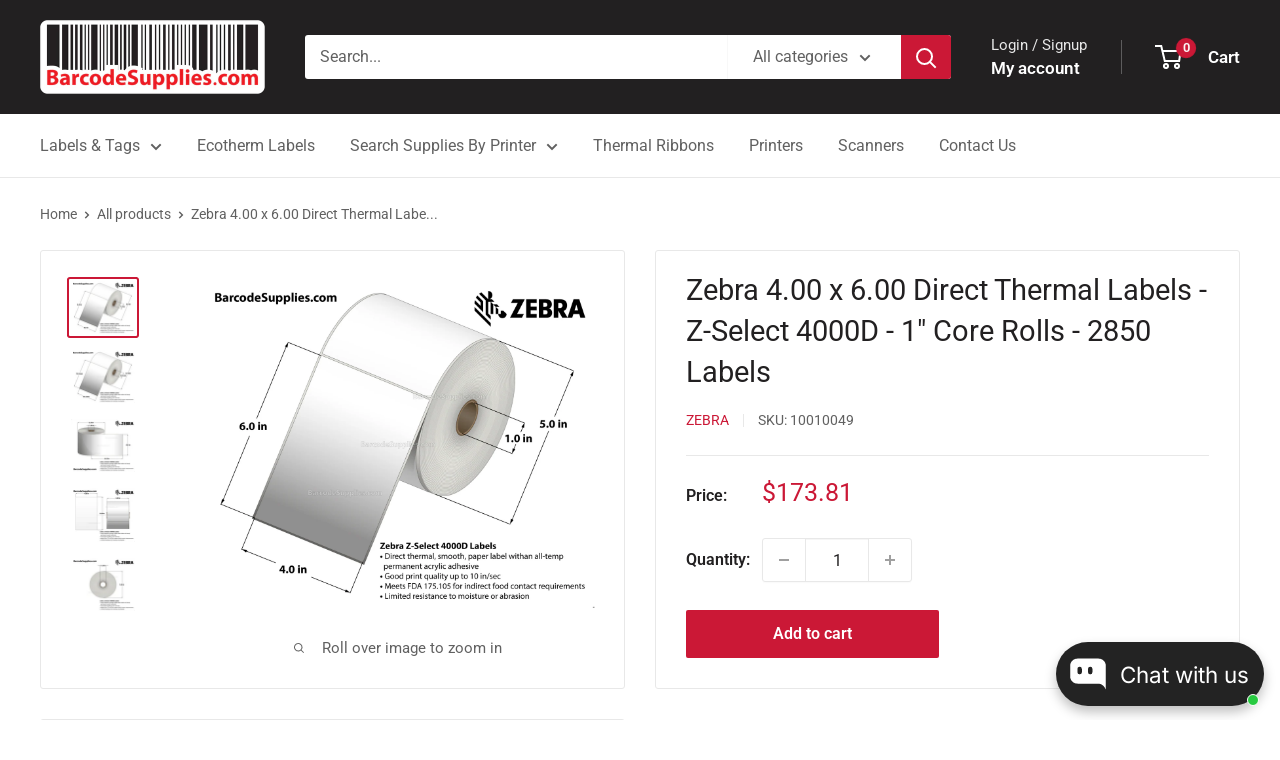

--- FILE ---
content_type: text/html; charset=utf-8
request_url: https://barcodesupplies.com/products/4-x-6-direct-thermal-labels-10010049
body_size: 41829
content:
<!doctype html>

<html class="no-js" lang="en">
  <head>
    <meta charset="utf-8">
    <meta name="viewport" content="width=device-width, initial-scale=1.0, height=device-height, minimum-scale=1.0, maximum-scale=1.0">
    <meta name="theme-color" content="#cb1836">

    <title>4 x 6 Direct Thermal Labels - 10010049</title><meta name="description" content="10010049 - 4 x 6 Direct Thermal Labels - Zebra printer compatible - Company and Government Purchase Orders accepted - Same day shipping"><link rel="canonical" href="https://barcodesupplies.com/products/4-x-6-direct-thermal-labels-10010049"><link rel="shortcut icon" href="//barcodesupplies.com/cdn/shop/files/Barcodesupplies_favicon-18_190e98aa-9f1a-4be4-b487-f1b7f4de18c7_96x96.png?v=1624078907" type="image/png"><link rel="preload" as="style" href="//barcodesupplies.com/cdn/shop/t/21/assets/theme.css?v=64896656854714595661760475399">
    <link rel="preload" as="script" href="//barcodesupplies.com/cdn/shop/t/21/assets/theme.js?v=100952596617660054121760475399">
    <link rel="preconnect" href="https://cdn.shopify.com">
    <link rel="preconnect" href="https://fonts.shopifycdn.com">
    <link rel="dns-prefetch" href="https://productreviews.shopifycdn.com">
    <link rel="dns-prefetch" href="https://ajax.googleapis.com">
    <link rel="dns-prefetch" href="https://maps.googleapis.com">
    <link rel="dns-prefetch" href="https://maps.gstatic.com">

    <meta property="og:type" content="product">
  <meta property="og:title" content="Zebra 4.00 x 6.00 Direct Thermal Labels - Z-Select 4000D - 1&quot; Core Rolls - 2850 Labels"><meta property="og:image" content="http://barcodesupplies.com/cdn/shop/products/15400600-NP-Z-01.png?v=1665142239">
    <meta property="og:image:secure_url" content="https://barcodesupplies.com/cdn/shop/products/15400600-NP-Z-01.png?v=1665142239">
    <meta property="og:image:width" content="1772">
    <meta property="og:image:height" content="1476">
    <meta property="product:availability" content="in stock"><meta property="product:price:amount" content="173.81">
  <meta property="product:price:currency" content="USD"><meta property="og:description" content="10010049 - 4 x 6 Direct Thermal Labels - Zebra printer compatible - Company and Government Purchase Orders accepted - Same day shipping"><meta property="og:url" content="https://barcodesupplies.com/products/4-x-6-direct-thermal-labels-10010049">
<meta property="og:site_name" content="BarcodeSource, Inc."><meta name="twitter:card" content="summary"><meta name="twitter:title" content="Zebra 4.00 x 6.00 Direct Thermal Labels - Z-Select 4000D - 1&quot; Core Rolls - 2850 Labels">
  <meta name="twitter:description" content="
Premium, coated direct thermal paper label with an all-temp permanent acrylic adhesive.  Specially coated to provide optimal performance.  Recommended for indoor use.
Direct thermal, smooth, paper label with an all-temp permanent acrylic adhesive
Good print quality up to 10 in/sec
Meets FDA 175.105 for indirect food contact requirements
">
  <meta name="twitter:image" content="https://barcodesupplies.com/cdn/shop/products/15400600-NP-Z-01_600x600_crop_center.png?v=1665142239">
    <link rel="preload" href="//barcodesupplies.com/cdn/fonts/roboto/roboto_n4.2019d890f07b1852f56ce63ba45b2db45d852cba.woff2" as="font" type="font/woff2" crossorigin><link rel="preload" href="//barcodesupplies.com/cdn/fonts/roboto/roboto_n4.2019d890f07b1852f56ce63ba45b2db45d852cba.woff2" as="font" type="font/woff2" crossorigin><style>
  @font-face {
  font-family: Roboto;
  font-weight: 400;
  font-style: normal;
  font-display: swap;
  src: url("//barcodesupplies.com/cdn/fonts/roboto/roboto_n4.2019d890f07b1852f56ce63ba45b2db45d852cba.woff2") format("woff2"),
       url("//barcodesupplies.com/cdn/fonts/roboto/roboto_n4.238690e0007583582327135619c5f7971652fa9d.woff") format("woff");
}

  @font-face {
  font-family: Roboto;
  font-weight: 400;
  font-style: normal;
  font-display: swap;
  src: url("//barcodesupplies.com/cdn/fonts/roboto/roboto_n4.2019d890f07b1852f56ce63ba45b2db45d852cba.woff2") format("woff2"),
       url("//barcodesupplies.com/cdn/fonts/roboto/roboto_n4.238690e0007583582327135619c5f7971652fa9d.woff") format("woff");
}

@font-face {
  font-family: Roboto;
  font-weight: 600;
  font-style: normal;
  font-display: swap;
  src: url("//barcodesupplies.com/cdn/fonts/roboto/roboto_n6.3d305d5382545b48404c304160aadee38c90ef9d.woff2") format("woff2"),
       url("//barcodesupplies.com/cdn/fonts/roboto/roboto_n6.bb37be020157f87e181e5489d5e9137ad60c47a2.woff") format("woff");
}

@font-face {
  font-family: Roboto;
  font-weight: 400;
  font-style: italic;
  font-display: swap;
  src: url("//barcodesupplies.com/cdn/fonts/roboto/roboto_i4.57ce898ccda22ee84f49e6b57ae302250655e2d4.woff2") format("woff2"),
       url("//barcodesupplies.com/cdn/fonts/roboto/roboto_i4.b21f3bd061cbcb83b824ae8c7671a82587b264bf.woff") format("woff");
}


  @font-face {
  font-family: Roboto;
  font-weight: 700;
  font-style: normal;
  font-display: swap;
  src: url("//barcodesupplies.com/cdn/fonts/roboto/roboto_n7.f38007a10afbbde8976c4056bfe890710d51dec2.woff2") format("woff2"),
       url("//barcodesupplies.com/cdn/fonts/roboto/roboto_n7.94bfdd3e80c7be00e128703d245c207769d763f9.woff") format("woff");
}

  @font-face {
  font-family: Roboto;
  font-weight: 400;
  font-style: italic;
  font-display: swap;
  src: url("//barcodesupplies.com/cdn/fonts/roboto/roboto_i4.57ce898ccda22ee84f49e6b57ae302250655e2d4.woff2") format("woff2"),
       url("//barcodesupplies.com/cdn/fonts/roboto/roboto_i4.b21f3bd061cbcb83b824ae8c7671a82587b264bf.woff") format("woff");
}

  @font-face {
  font-family: Roboto;
  font-weight: 700;
  font-style: italic;
  font-display: swap;
  src: url("//barcodesupplies.com/cdn/fonts/roboto/roboto_i7.7ccaf9410746f2c53340607c42c43f90a9005937.woff2") format("woff2"),
       url("//barcodesupplies.com/cdn/fonts/roboto/roboto_i7.49ec21cdd7148292bffea74c62c0df6e93551516.woff") format("woff");
}


  :root {
    --default-text-font-size : 15px;
    --base-text-font-size    : 16px;
    --heading-font-family    : Roboto, sans-serif;
    --heading-font-weight    : 400;
    --heading-font-style     : normal;
    --text-font-family       : Roboto, sans-serif;
    --text-font-weight       : 400;
    --text-font-style        : normal;
    --text-font-bolder-weight: 600;
    --text-link-decoration   : underline;

    --text-color               : #616161;
    --text-color-rgb           : 97, 97, 97;
    --heading-color            : #222021;
    --border-color             : #e8e8e8;
    --border-color-rgb         : 232, 232, 232;
    --form-border-color        : #dbdbdb;
    --accent-color             : #cb1836;
    --accent-color-rgb         : 203, 24, 54;
    --link-color               : #cb1836;
    --link-color-hover         : #871024;
    --background               : #ffffff;
    --secondary-background     : #ffffff;
    --secondary-background-rgb : 255, 255, 255;
    --accent-background        : rgba(203, 24, 54, 0.08);

    --input-background: #ffffff;

    --error-color       : #cf0e0e;
    --error-background  : rgba(207, 14, 14, 0.07);
    --success-color     : #1c7b36;
    --success-background: rgba(28, 123, 54, 0.11);

    --primary-button-background      : #cb1836;
    --primary-button-background-rgb  : 203, 24, 54;
    --primary-button-text-color      : #ffffff;
    --secondary-button-background    : #222021;
    --secondary-button-background-rgb: 34, 32, 33;
    --secondary-button-text-color    : #ffffff;

    --header-background      : #222021;
    --header-text-color      : #ffffff;
    --header-light-text-color: #e8e8e8;
    --header-border-color    : rgba(232, 232, 232, 0.3);
    --header-accent-color    : #cb1836;

    --footer-background-color:    #222021;
    --footer-heading-text-color:  #ffffff;
    --footer-body-text-color:     #ffffff;
    --footer-body-text-color-rgb: 255, 255, 255;
    --footer-accent-color:        #cb1836;
    --footer-accent-color-rgb:    203, 24, 54;
    --footer-border:              none;
    
    --flickity-arrow-color: #b5b5b5;--product-on-sale-accent           : #cb1836;
    --product-on-sale-accent-rgb       : 203, 24, 54;
    --product-on-sale-color            : #ffffff;
    --product-in-stock-color           : #1c7b36;
    --product-low-stock-color          : #cf0e0e;
    --product-sold-out-color           : #8a9297;
    --product-custom-label-1-background: #3f6ab1;
    --product-custom-label-1-color     : #ffffff;
    --product-custom-label-2-background: #8a44ae;
    --product-custom-label-2-color     : #ffffff;
    --product-review-star-color        : #ffbd00;

    --mobile-container-gutter : 20px;
    --desktop-container-gutter: 40px;

    /* Shopify related variables */
    --payment-terms-background-color: #ffffff;
  }
</style>

<script>
  // IE11 does not have support for CSS variables, so we have to polyfill them
  if (!(((window || {}).CSS || {}).supports && window.CSS.supports('(--a: 0)'))) {
    const script = document.createElement('script');
    script.type = 'text/javascript';
    script.src = 'https://cdn.jsdelivr.net/npm/css-vars-ponyfill@2';
    script.onload = function() {
      cssVars({});
    };

    document.getElementsByTagName('head')[0].appendChild(script);
  }
</script>


    <script>window.performance && window.performance.mark && window.performance.mark('shopify.content_for_header.start');</script><meta name="google-site-verification" content="YoreqmafmZPW0iG6ypWXuuFYD-oIgjgaIEXJF43wV7M">
<meta id="shopify-digital-wallet" name="shopify-digital-wallet" content="/56995348650/digital_wallets/dialog">
<meta name="shopify-checkout-api-token" content="724065498d57c425a5263897caf2e43d">
<meta id="in-context-paypal-metadata" data-shop-id="56995348650" data-venmo-supported="false" data-environment="production" data-locale="en_US" data-paypal-v4="true" data-currency="USD">
<link rel="alternate" type="application/json+oembed" href="https://barcodesupplies.com/products/4-x-6-direct-thermal-labels-10010049.oembed">
<script async="async" src="/checkouts/internal/preloads.js?locale=en-US"></script>
<link rel="preconnect" href="https://shop.app" crossorigin="anonymous">
<script async="async" src="https://shop.app/checkouts/internal/preloads.js?locale=en-US&shop_id=56995348650" crossorigin="anonymous"></script>
<script id="shopify-features" type="application/json">{"accessToken":"724065498d57c425a5263897caf2e43d","betas":["rich-media-storefront-analytics"],"domain":"barcodesupplies.com","predictiveSearch":true,"shopId":56995348650,"locale":"en"}</script>
<script>var Shopify = Shopify || {};
Shopify.shop = "barcodesupplies-com.myshopify.com";
Shopify.locale = "en";
Shopify.currency = {"active":"USD","rate":"1.0"};
Shopify.country = "US";
Shopify.theme = {"name":"Live 10-14-2024 Warehouse 6.7 Layout","id":140825591978,"schema_name":"Warehouse","schema_version":"6.7.0","theme_store_id":871,"role":"main"};
Shopify.theme.handle = "null";
Shopify.theme.style = {"id":null,"handle":null};
Shopify.cdnHost = "barcodesupplies.com/cdn";
Shopify.routes = Shopify.routes || {};
Shopify.routes.root = "/";</script>
<script type="module">!function(o){(o.Shopify=o.Shopify||{}).modules=!0}(window);</script>
<script>!function(o){function n(){var o=[];function n(){o.push(Array.prototype.slice.apply(arguments))}return n.q=o,n}var t=o.Shopify=o.Shopify||{};t.loadFeatures=n(),t.autoloadFeatures=n()}(window);</script>
<script>
  window.ShopifyPay = window.ShopifyPay || {};
  window.ShopifyPay.apiHost = "shop.app\/pay";
  window.ShopifyPay.redirectState = null;
</script>
<script id="shop-js-analytics" type="application/json">{"pageType":"product"}</script>
<script defer="defer" async type="module" src="//barcodesupplies.com/cdn/shopifycloud/shop-js/modules/v2/client.init-shop-cart-sync_BT-GjEfc.en.esm.js"></script>
<script defer="defer" async type="module" src="//barcodesupplies.com/cdn/shopifycloud/shop-js/modules/v2/chunk.common_D58fp_Oc.esm.js"></script>
<script defer="defer" async type="module" src="//barcodesupplies.com/cdn/shopifycloud/shop-js/modules/v2/chunk.modal_xMitdFEc.esm.js"></script>
<script type="module">
  await import("//barcodesupplies.com/cdn/shopifycloud/shop-js/modules/v2/client.init-shop-cart-sync_BT-GjEfc.en.esm.js");
await import("//barcodesupplies.com/cdn/shopifycloud/shop-js/modules/v2/chunk.common_D58fp_Oc.esm.js");
await import("//barcodesupplies.com/cdn/shopifycloud/shop-js/modules/v2/chunk.modal_xMitdFEc.esm.js");

  window.Shopify.SignInWithShop?.initShopCartSync?.({"fedCMEnabled":true,"windoidEnabled":true});

</script>
<script>
  window.Shopify = window.Shopify || {};
  if (!window.Shopify.featureAssets) window.Shopify.featureAssets = {};
  window.Shopify.featureAssets['shop-js'] = {"shop-cart-sync":["modules/v2/client.shop-cart-sync_DZOKe7Ll.en.esm.js","modules/v2/chunk.common_D58fp_Oc.esm.js","modules/v2/chunk.modal_xMitdFEc.esm.js"],"init-fed-cm":["modules/v2/client.init-fed-cm_B6oLuCjv.en.esm.js","modules/v2/chunk.common_D58fp_Oc.esm.js","modules/v2/chunk.modal_xMitdFEc.esm.js"],"shop-cash-offers":["modules/v2/client.shop-cash-offers_D2sdYoxE.en.esm.js","modules/v2/chunk.common_D58fp_Oc.esm.js","modules/v2/chunk.modal_xMitdFEc.esm.js"],"shop-login-button":["modules/v2/client.shop-login-button_QeVjl5Y3.en.esm.js","modules/v2/chunk.common_D58fp_Oc.esm.js","modules/v2/chunk.modal_xMitdFEc.esm.js"],"pay-button":["modules/v2/client.pay-button_DXTOsIq6.en.esm.js","modules/v2/chunk.common_D58fp_Oc.esm.js","modules/v2/chunk.modal_xMitdFEc.esm.js"],"shop-button":["modules/v2/client.shop-button_DQZHx9pm.en.esm.js","modules/v2/chunk.common_D58fp_Oc.esm.js","modules/v2/chunk.modal_xMitdFEc.esm.js"],"avatar":["modules/v2/client.avatar_BTnouDA3.en.esm.js"],"init-windoid":["modules/v2/client.init-windoid_CR1B-cfM.en.esm.js","modules/v2/chunk.common_D58fp_Oc.esm.js","modules/v2/chunk.modal_xMitdFEc.esm.js"],"init-shop-for-new-customer-accounts":["modules/v2/client.init-shop-for-new-customer-accounts_C_vY_xzh.en.esm.js","modules/v2/client.shop-login-button_QeVjl5Y3.en.esm.js","modules/v2/chunk.common_D58fp_Oc.esm.js","modules/v2/chunk.modal_xMitdFEc.esm.js"],"init-shop-email-lookup-coordinator":["modules/v2/client.init-shop-email-lookup-coordinator_BI7n9ZSv.en.esm.js","modules/v2/chunk.common_D58fp_Oc.esm.js","modules/v2/chunk.modal_xMitdFEc.esm.js"],"init-shop-cart-sync":["modules/v2/client.init-shop-cart-sync_BT-GjEfc.en.esm.js","modules/v2/chunk.common_D58fp_Oc.esm.js","modules/v2/chunk.modal_xMitdFEc.esm.js"],"shop-toast-manager":["modules/v2/client.shop-toast-manager_DiYdP3xc.en.esm.js","modules/v2/chunk.common_D58fp_Oc.esm.js","modules/v2/chunk.modal_xMitdFEc.esm.js"],"init-customer-accounts":["modules/v2/client.init-customer-accounts_D9ZNqS-Q.en.esm.js","modules/v2/client.shop-login-button_QeVjl5Y3.en.esm.js","modules/v2/chunk.common_D58fp_Oc.esm.js","modules/v2/chunk.modal_xMitdFEc.esm.js"],"init-customer-accounts-sign-up":["modules/v2/client.init-customer-accounts-sign-up_iGw4briv.en.esm.js","modules/v2/client.shop-login-button_QeVjl5Y3.en.esm.js","modules/v2/chunk.common_D58fp_Oc.esm.js","modules/v2/chunk.modal_xMitdFEc.esm.js"],"shop-follow-button":["modules/v2/client.shop-follow-button_CqMgW2wH.en.esm.js","modules/v2/chunk.common_D58fp_Oc.esm.js","modules/v2/chunk.modal_xMitdFEc.esm.js"],"checkout-modal":["modules/v2/client.checkout-modal_xHeaAweL.en.esm.js","modules/v2/chunk.common_D58fp_Oc.esm.js","modules/v2/chunk.modal_xMitdFEc.esm.js"],"shop-login":["modules/v2/client.shop-login_D91U-Q7h.en.esm.js","modules/v2/chunk.common_D58fp_Oc.esm.js","modules/v2/chunk.modal_xMitdFEc.esm.js"],"lead-capture":["modules/v2/client.lead-capture_BJmE1dJe.en.esm.js","modules/v2/chunk.common_D58fp_Oc.esm.js","modules/v2/chunk.modal_xMitdFEc.esm.js"],"payment-terms":["modules/v2/client.payment-terms_Ci9AEqFq.en.esm.js","modules/v2/chunk.common_D58fp_Oc.esm.js","modules/v2/chunk.modal_xMitdFEc.esm.js"]};
</script>
<script id="__st">var __st={"a":56995348650,"offset":-21600,"reqid":"8062abcd-0574-4f31-9b02-5fa619c04335-1769196927","pageurl":"barcodesupplies.com\/products\/4-x-6-direct-thermal-labels-10010049","u":"585088d3f4b3","p":"product","rtyp":"product","rid":6740643741866};</script>
<script>window.ShopifyPaypalV4VisibilityTracking = true;</script>
<script id="captcha-bootstrap">!function(){'use strict';const t='contact',e='account',n='new_comment',o=[[t,t],['blogs',n],['comments',n],[t,'customer']],c=[[e,'customer_login'],[e,'guest_login'],[e,'recover_customer_password'],[e,'create_customer']],r=t=>t.map((([t,e])=>`form[action*='/${t}']:not([data-nocaptcha='true']) input[name='form_type'][value='${e}']`)).join(','),a=t=>()=>t?[...document.querySelectorAll(t)].map((t=>t.form)):[];function s(){const t=[...o],e=r(t);return a(e)}const i='password',u='form_key',d=['recaptcha-v3-token','g-recaptcha-response','h-captcha-response',i],f=()=>{try{return window.sessionStorage}catch{return}},m='__shopify_v',_=t=>t.elements[u];function p(t,e,n=!1){try{const o=window.sessionStorage,c=JSON.parse(o.getItem(e)),{data:r}=function(t){const{data:e,action:n}=t;return t[m]||n?{data:e,action:n}:{data:t,action:n}}(c);for(const[e,n]of Object.entries(r))t.elements[e]&&(t.elements[e].value=n);n&&o.removeItem(e)}catch(o){console.error('form repopulation failed',{error:o})}}const l='form_type',E='cptcha';function T(t){t.dataset[E]=!0}const w=window,h=w.document,L='Shopify',v='ce_forms',y='captcha';let A=!1;((t,e)=>{const n=(g='f06e6c50-85a8-45c8-87d0-21a2b65856fe',I='https://cdn.shopify.com/shopifycloud/storefront-forms-hcaptcha/ce_storefront_forms_captcha_hcaptcha.v1.5.2.iife.js',D={infoText:'Protected by hCaptcha',privacyText:'Privacy',termsText:'Terms'},(t,e,n)=>{const o=w[L][v],c=o.bindForm;if(c)return c(t,g,e,D).then(n);var r;o.q.push([[t,g,e,D],n]),r=I,A||(h.body.append(Object.assign(h.createElement('script'),{id:'captcha-provider',async:!0,src:r})),A=!0)});var g,I,D;w[L]=w[L]||{},w[L][v]=w[L][v]||{},w[L][v].q=[],w[L][y]=w[L][y]||{},w[L][y].protect=function(t,e){n(t,void 0,e),T(t)},Object.freeze(w[L][y]),function(t,e,n,w,h,L){const[v,y,A,g]=function(t,e,n){const i=e?o:[],u=t?c:[],d=[...i,...u],f=r(d),m=r(i),_=r(d.filter((([t,e])=>n.includes(e))));return[a(f),a(m),a(_),s()]}(w,h,L),I=t=>{const e=t.target;return e instanceof HTMLFormElement?e:e&&e.form},D=t=>v().includes(t);t.addEventListener('submit',(t=>{const e=I(t);if(!e)return;const n=D(e)&&!e.dataset.hcaptchaBound&&!e.dataset.recaptchaBound,o=_(e),c=g().includes(e)&&(!o||!o.value);(n||c)&&t.preventDefault(),c&&!n&&(function(t){try{if(!f())return;!function(t){const e=f();if(!e)return;const n=_(t);if(!n)return;const o=n.value;o&&e.removeItem(o)}(t);const e=Array.from(Array(32),(()=>Math.random().toString(36)[2])).join('');!function(t,e){_(t)||t.append(Object.assign(document.createElement('input'),{type:'hidden',name:u})),t.elements[u].value=e}(t,e),function(t,e){const n=f();if(!n)return;const o=[...t.querySelectorAll(`input[type='${i}']`)].map((({name:t})=>t)),c=[...d,...o],r={};for(const[a,s]of new FormData(t).entries())c.includes(a)||(r[a]=s);n.setItem(e,JSON.stringify({[m]:1,action:t.action,data:r}))}(t,e)}catch(e){console.error('failed to persist form',e)}}(e),e.submit())}));const S=(t,e)=>{t&&!t.dataset[E]&&(n(t,e.some((e=>e===t))),T(t))};for(const o of['focusin','change'])t.addEventListener(o,(t=>{const e=I(t);D(e)&&S(e,y())}));const B=e.get('form_key'),M=e.get(l),P=B&&M;t.addEventListener('DOMContentLoaded',(()=>{const t=y();if(P)for(const e of t)e.elements[l].value===M&&p(e,B);[...new Set([...A(),...v().filter((t=>'true'===t.dataset.shopifyCaptcha))])].forEach((e=>S(e,t)))}))}(h,new URLSearchParams(w.location.search),n,t,e,['guest_login'])})(!0,!1)}();</script>
<script integrity="sha256-4kQ18oKyAcykRKYeNunJcIwy7WH5gtpwJnB7kiuLZ1E=" data-source-attribution="shopify.loadfeatures" defer="defer" src="//barcodesupplies.com/cdn/shopifycloud/storefront/assets/storefront/load_feature-a0a9edcb.js" crossorigin="anonymous"></script>
<script crossorigin="anonymous" defer="defer" src="//barcodesupplies.com/cdn/shopifycloud/storefront/assets/shopify_pay/storefront-65b4c6d7.js?v=20250812"></script>
<script data-source-attribution="shopify.dynamic_checkout.dynamic.init">var Shopify=Shopify||{};Shopify.PaymentButton=Shopify.PaymentButton||{isStorefrontPortableWallets:!0,init:function(){window.Shopify.PaymentButton.init=function(){};var t=document.createElement("script");t.src="https://barcodesupplies.com/cdn/shopifycloud/portable-wallets/latest/portable-wallets.en.js",t.type="module",document.head.appendChild(t)}};
</script>
<script data-source-attribution="shopify.dynamic_checkout.buyer_consent">
  function portableWalletsHideBuyerConsent(e){var t=document.getElementById("shopify-buyer-consent"),n=document.getElementById("shopify-subscription-policy-button");t&&n&&(t.classList.add("hidden"),t.setAttribute("aria-hidden","true"),n.removeEventListener("click",e))}function portableWalletsShowBuyerConsent(e){var t=document.getElementById("shopify-buyer-consent"),n=document.getElementById("shopify-subscription-policy-button");t&&n&&(t.classList.remove("hidden"),t.removeAttribute("aria-hidden"),n.addEventListener("click",e))}window.Shopify?.PaymentButton&&(window.Shopify.PaymentButton.hideBuyerConsent=portableWalletsHideBuyerConsent,window.Shopify.PaymentButton.showBuyerConsent=portableWalletsShowBuyerConsent);
</script>
<script data-source-attribution="shopify.dynamic_checkout.cart.bootstrap">document.addEventListener("DOMContentLoaded",(function(){function t(){return document.querySelector("shopify-accelerated-checkout-cart, shopify-accelerated-checkout")}if(t())Shopify.PaymentButton.init();else{new MutationObserver((function(e,n){t()&&(Shopify.PaymentButton.init(),n.disconnect())})).observe(document.body,{childList:!0,subtree:!0})}}));
</script>
<link id="shopify-accelerated-checkout-styles" rel="stylesheet" media="screen" href="https://barcodesupplies.com/cdn/shopifycloud/portable-wallets/latest/accelerated-checkout-backwards-compat.css" crossorigin="anonymous">
<style id="shopify-accelerated-checkout-cart">
        #shopify-buyer-consent {
  margin-top: 1em;
  display: inline-block;
  width: 100%;
}

#shopify-buyer-consent.hidden {
  display: none;
}

#shopify-subscription-policy-button {
  background: none;
  border: none;
  padding: 0;
  text-decoration: underline;
  font-size: inherit;
  cursor: pointer;
}

#shopify-subscription-policy-button::before {
  box-shadow: none;
}

      </style>

<script>window.performance && window.performance.mark && window.performance.mark('shopify.content_for_header.end');</script><script id="shop-promise-product" type="application/json">
  {
    "productId": "6740643741866",
    "variantId": "40960483885226"
  }
</script>
<script id="shop-promise-features" type="application/json">
  {
    "supportedPromiseBrands": ["buy_with_prime"],
    "f_b9ba94d16a7d18ccd91d68be01e37df6": false,
    "f_85e460659f2e1fdd04f763b1587427a4": false
  }
</script>
<script fetchpriority="high" defer="defer" src="https://barcodesupplies.com/cdn/shopifycloud/shop-promise-pdp/prod/shop_promise_pdp.js?v=1" data-source-attribution="shopify.shop-promise-pdp" crossorigin="anonymous"></script>
<link rel="preload" href="https://static-na.payments-amazon.com/checkout.js" as="script">


    <link rel="stylesheet" href="//barcodesupplies.com/cdn/shop/t/21/assets/theme.css?v=64896656854714595661760475399">

    <script type="application/ld+json">{"@context":"http:\/\/schema.org\/","@id":"\/products\/4-x-6-direct-thermal-labels-10010049#product","@type":"Product","brand":{"@type":"Brand","name":"Zebra"},"category":"Labels \u0026 Tags","description":"\nPremium, coated direct thermal paper label with an all-temp permanent acrylic adhesive.  Specially coated to provide optimal performance.  Recommended for indoor use.\nDirect thermal, smooth, paper label with an all-temp permanent acrylic adhesive\nGood print quality up to 10 in\/sec\nMeets FDA 175.105 for indirect food contact requirements\n","image":"https:\/\/barcodesupplies.com\/cdn\/shop\/products\/15400600-NP-Z-01.png?v=1665142239\u0026width=1920","name":"Zebra 4.00 x 6.00 Direct Thermal Labels - Z-Select 4000D - 1\" Core Rolls - 2850 Labels","offers":{"@id":"\/products\/4-x-6-direct-thermal-labels-10010049?variant=40960483885226#offer","@type":"Offer","availability":"http:\/\/schema.org\/InStock","price":"173.81","priceCurrency":"USD","url":"https:\/\/barcodesupplies.com\/products\/4-x-6-direct-thermal-labels-10010049?variant=40960483885226"},"sku":"10010049","url":"https:\/\/barcodesupplies.com\/products\/4-x-6-direct-thermal-labels-10010049"}</script><script type="application/ld+json">
  {
    "@context": "https://schema.org",
    "@type": "BreadcrumbList",
    "itemListElement": [{
        "@type": "ListItem",
        "position": 1,
        "name": "Home",
        "item": "https://barcodesupplies.com"
      },{
            "@type": "ListItem",
            "position": 2,
            "name": "Zebra 4.00 x 6.00 Direct Thermal Labels - Z-Select 4000D - 1\" Core Rolls - 2850 Labels",
            "item": "https://barcodesupplies.com/products/4-x-6-direct-thermal-labels-10010049"
          }]
  }
</script>

    <script>
      // This allows to expose several variables to the global scope, to be used in scripts
      window.theme = {
        pageType: "product",
        cartCount: 0,
        moneyFormat: "${{amount}}",
        moneyWithCurrencyFormat: "${{amount}} USD",
        currencyCodeEnabled: false,
        showDiscount: false,
        discountMode: "saving",
        cartType: "drawer"
      };

      window.routes = {
        rootUrl: "\/",
        rootUrlWithoutSlash: '',
        cartUrl: "\/cart",
        cartAddUrl: "\/cart\/add",
        cartChangeUrl: "\/cart\/change",
        searchUrl: "\/search",
        productRecommendationsUrl: "\/recommendations\/products"
      };

      window.languages = {
        productRegularPrice: "Regular price",
        productSalePrice: "Sale price",
        collectionOnSaleLabel: "Save {{savings}}",
        productFormUnavailable: "Unavailable",
        productFormAddToCart: "Add to cart",
        productFormPreOrder: "Pre-order",
        productFormSoldOut: "Sold out",
        productAdded: "Product has been added to your cart",
        productAddedShort: "Added!",
        shippingEstimatorNoResults: "No shipping could be found for your address.",
        shippingEstimatorOneResult: "There is one shipping rate for your address:",
        shippingEstimatorMultipleResults: "There are {{count}} shipping rates for your address:",
        shippingEstimatorErrors: "There are some errors:"
      };

      document.documentElement.className = document.documentElement.className.replace('no-js', 'js');
    </script><script src="//barcodesupplies.com/cdn/shop/t/21/assets/theme.js?v=100952596617660054121760475399" defer></script>
    <script src="//barcodesupplies.com/cdn/shop/t/21/assets/custom.js?v=102476495355921946141760475399" defer></script><script>
        (function () {
          window.onpageshow = function() {
            // We force re-freshing the cart content onpageshow, as most browsers will serve a cache copy when hitting the
            // back button, which cause staled data
            document.documentElement.dispatchEvent(new CustomEvent('cart:refresh', {
              bubbles: true,
              detail: {scrollToTop: false}
            }));
          };
        })();
      </script><script src="https://cdn.shopify.com/extensions/019be8d6-4189-7b1e-bb65-a7027faa5894/avada-app-148/assets/chatty.js" type="text/javascript" defer="defer"></script>
<link href="https://monorail-edge.shopifysvc.com" rel="dns-prefetch">
<script>(function(){if ("sendBeacon" in navigator && "performance" in window) {try {var session_token_from_headers = performance.getEntriesByType('navigation')[0].serverTiming.find(x => x.name == '_s').description;} catch {var session_token_from_headers = undefined;}var session_cookie_matches = document.cookie.match(/_shopify_s=([^;]*)/);var session_token_from_cookie = session_cookie_matches && session_cookie_matches.length === 2 ? session_cookie_matches[1] : "";var session_token = session_token_from_headers || session_token_from_cookie || "";function handle_abandonment_event(e) {var entries = performance.getEntries().filter(function(entry) {return /monorail-edge.shopifysvc.com/.test(entry.name);});if (!window.abandonment_tracked && entries.length === 0) {window.abandonment_tracked = true;var currentMs = Date.now();var navigation_start = performance.timing.navigationStart;var payload = {shop_id: 56995348650,url: window.location.href,navigation_start,duration: currentMs - navigation_start,session_token,page_type: "product"};window.navigator.sendBeacon("https://monorail-edge.shopifysvc.com/v1/produce", JSON.stringify({schema_id: "online_store_buyer_site_abandonment/1.1",payload: payload,metadata: {event_created_at_ms: currentMs,event_sent_at_ms: currentMs}}));}}window.addEventListener('pagehide', handle_abandonment_event);}}());</script>
<script id="web-pixels-manager-setup">(function e(e,d,r,n,o){if(void 0===o&&(o={}),!Boolean(null===(a=null===(i=window.Shopify)||void 0===i?void 0:i.analytics)||void 0===a?void 0:a.replayQueue)){var i,a;window.Shopify=window.Shopify||{};var t=window.Shopify;t.analytics=t.analytics||{};var s=t.analytics;s.replayQueue=[],s.publish=function(e,d,r){return s.replayQueue.push([e,d,r]),!0};try{self.performance.mark("wpm:start")}catch(e){}var l=function(){var e={modern:/Edge?\/(1{2}[4-9]|1[2-9]\d|[2-9]\d{2}|\d{4,})\.\d+(\.\d+|)|Firefox\/(1{2}[4-9]|1[2-9]\d|[2-9]\d{2}|\d{4,})\.\d+(\.\d+|)|Chrom(ium|e)\/(9{2}|\d{3,})\.\d+(\.\d+|)|(Maci|X1{2}).+ Version\/(15\.\d+|(1[6-9]|[2-9]\d|\d{3,})\.\d+)([,.]\d+|)( \(\w+\)|)( Mobile\/\w+|) Safari\/|Chrome.+OPR\/(9{2}|\d{3,})\.\d+\.\d+|(CPU[ +]OS|iPhone[ +]OS|CPU[ +]iPhone|CPU IPhone OS|CPU iPad OS)[ +]+(15[._]\d+|(1[6-9]|[2-9]\d|\d{3,})[._]\d+)([._]\d+|)|Android:?[ /-](13[3-9]|1[4-9]\d|[2-9]\d{2}|\d{4,})(\.\d+|)(\.\d+|)|Android.+Firefox\/(13[5-9]|1[4-9]\d|[2-9]\d{2}|\d{4,})\.\d+(\.\d+|)|Android.+Chrom(ium|e)\/(13[3-9]|1[4-9]\d|[2-9]\d{2}|\d{4,})\.\d+(\.\d+|)|SamsungBrowser\/([2-9]\d|\d{3,})\.\d+/,legacy:/Edge?\/(1[6-9]|[2-9]\d|\d{3,})\.\d+(\.\d+|)|Firefox\/(5[4-9]|[6-9]\d|\d{3,})\.\d+(\.\d+|)|Chrom(ium|e)\/(5[1-9]|[6-9]\d|\d{3,})\.\d+(\.\d+|)([\d.]+$|.*Safari\/(?![\d.]+ Edge\/[\d.]+$))|(Maci|X1{2}).+ Version\/(10\.\d+|(1[1-9]|[2-9]\d|\d{3,})\.\d+)([,.]\d+|)( \(\w+\)|)( Mobile\/\w+|) Safari\/|Chrome.+OPR\/(3[89]|[4-9]\d|\d{3,})\.\d+\.\d+|(CPU[ +]OS|iPhone[ +]OS|CPU[ +]iPhone|CPU IPhone OS|CPU iPad OS)[ +]+(10[._]\d+|(1[1-9]|[2-9]\d|\d{3,})[._]\d+)([._]\d+|)|Android:?[ /-](13[3-9]|1[4-9]\d|[2-9]\d{2}|\d{4,})(\.\d+|)(\.\d+|)|Mobile Safari.+OPR\/([89]\d|\d{3,})\.\d+\.\d+|Android.+Firefox\/(13[5-9]|1[4-9]\d|[2-9]\d{2}|\d{4,})\.\d+(\.\d+|)|Android.+Chrom(ium|e)\/(13[3-9]|1[4-9]\d|[2-9]\d{2}|\d{4,})\.\d+(\.\d+|)|Android.+(UC? ?Browser|UCWEB|U3)[ /]?(15\.([5-9]|\d{2,})|(1[6-9]|[2-9]\d|\d{3,})\.\d+)\.\d+|SamsungBrowser\/(5\.\d+|([6-9]|\d{2,})\.\d+)|Android.+MQ{2}Browser\/(14(\.(9|\d{2,})|)|(1[5-9]|[2-9]\d|\d{3,})(\.\d+|))(\.\d+|)|K[Aa][Ii]OS\/(3\.\d+|([4-9]|\d{2,})\.\d+)(\.\d+|)/},d=e.modern,r=e.legacy,n=navigator.userAgent;return n.match(d)?"modern":n.match(r)?"legacy":"unknown"}(),u="modern"===l?"modern":"legacy",c=(null!=n?n:{modern:"",legacy:""})[u],f=function(e){return[e.baseUrl,"/wpm","/b",e.hashVersion,"modern"===e.buildTarget?"m":"l",".js"].join("")}({baseUrl:d,hashVersion:r,buildTarget:u}),m=function(e){var d=e.version,r=e.bundleTarget,n=e.surface,o=e.pageUrl,i=e.monorailEndpoint;return{emit:function(e){var a=e.status,t=e.errorMsg,s=(new Date).getTime(),l=JSON.stringify({metadata:{event_sent_at_ms:s},events:[{schema_id:"web_pixels_manager_load/3.1",payload:{version:d,bundle_target:r,page_url:o,status:a,surface:n,error_msg:t},metadata:{event_created_at_ms:s}}]});if(!i)return console&&console.warn&&console.warn("[Web Pixels Manager] No Monorail endpoint provided, skipping logging."),!1;try{return self.navigator.sendBeacon.bind(self.navigator)(i,l)}catch(e){}var u=new XMLHttpRequest;try{return u.open("POST",i,!0),u.setRequestHeader("Content-Type","text/plain"),u.send(l),!0}catch(e){return console&&console.warn&&console.warn("[Web Pixels Manager] Got an unhandled error while logging to Monorail."),!1}}}}({version:r,bundleTarget:l,surface:e.surface,pageUrl:self.location.href,monorailEndpoint:e.monorailEndpoint});try{o.browserTarget=l,function(e){var d=e.src,r=e.async,n=void 0===r||r,o=e.onload,i=e.onerror,a=e.sri,t=e.scriptDataAttributes,s=void 0===t?{}:t,l=document.createElement("script"),u=document.querySelector("head"),c=document.querySelector("body");if(l.async=n,l.src=d,a&&(l.integrity=a,l.crossOrigin="anonymous"),s)for(var f in s)if(Object.prototype.hasOwnProperty.call(s,f))try{l.dataset[f]=s[f]}catch(e){}if(o&&l.addEventListener("load",o),i&&l.addEventListener("error",i),u)u.appendChild(l);else{if(!c)throw new Error("Did not find a head or body element to append the script");c.appendChild(l)}}({src:f,async:!0,onload:function(){if(!function(){var e,d;return Boolean(null===(d=null===(e=window.Shopify)||void 0===e?void 0:e.analytics)||void 0===d?void 0:d.initialized)}()){var d=window.webPixelsManager.init(e)||void 0;if(d){var r=window.Shopify.analytics;r.replayQueue.forEach((function(e){var r=e[0],n=e[1],o=e[2];d.publishCustomEvent(r,n,o)})),r.replayQueue=[],r.publish=d.publishCustomEvent,r.visitor=d.visitor,r.initialized=!0}}},onerror:function(){return m.emit({status:"failed",errorMsg:"".concat(f," has failed to load")})},sri:function(e){var d=/^sha384-[A-Za-z0-9+/=]+$/;return"string"==typeof e&&d.test(e)}(c)?c:"",scriptDataAttributes:o}),m.emit({status:"loading"})}catch(e){m.emit({status:"failed",errorMsg:(null==e?void 0:e.message)||"Unknown error"})}}})({shopId: 56995348650,storefrontBaseUrl: "https://barcodesupplies.com",extensionsBaseUrl: "https://extensions.shopifycdn.com/cdn/shopifycloud/web-pixels-manager",monorailEndpoint: "https://monorail-edge.shopifysvc.com/unstable/produce_batch",surface: "storefront-renderer",enabledBetaFlags: ["2dca8a86"],webPixelsConfigList: [{"id":"1422196906","configuration":"{\"ti\":\"97011778\",\"endpoint\":\"https:\/\/bat.bing.com\/action\/0\"}","eventPayloadVersion":"v1","runtimeContext":"STRICT","scriptVersion":"5ee93563fe31b11d2d65e2f09a5229dc","type":"APP","apiClientId":2997493,"privacyPurposes":["ANALYTICS","MARKETING","SALE_OF_DATA"],"dataSharingAdjustments":{"protectedCustomerApprovalScopes":["read_customer_personal_data"]}},{"id":"1302560938","configuration":"{\"clickstreamId\":\"b1a07aaf-baee-48ed-95ad-a5634b7fca6d\"}","eventPayloadVersion":"v1","runtimeContext":"STRICT","scriptVersion":"63feaf60c604f4b86b05e9ada0513bae","type":"APP","apiClientId":44186959873,"privacyPurposes":["ANALYTICS","MARKETING","SALE_OF_DATA"],"dataSharingAdjustments":{"protectedCustomerApprovalScopes":["read_customer_address","read_customer_email","read_customer_name","read_customer_personal_data","read_customer_phone"]}},{"id":"1301741738","configuration":"{\"description\":\"Chatty conversion tracking pixel\",\"shopId\":\"5VXex32mBa7sEIBjVYHY\"}","eventPayloadVersion":"v1","runtimeContext":"STRICT","scriptVersion":"495734445401ff237ce7db6e1f13438c","type":"APP","apiClientId":6641085,"privacyPurposes":["ANALYTICS"],"dataSharingAdjustments":{"protectedCustomerApprovalScopes":["read_customer_address","read_customer_email","read_customer_name","read_customer_personal_data","read_customer_phone"]}},{"id":"325091498","configuration":"{\"config\":\"{\\\"pixel_id\\\":\\\"G-X4LW7G0300\\\",\\\"target_country\\\":\\\"US\\\",\\\"gtag_events\\\":[{\\\"type\\\":\\\"begin_checkout\\\",\\\"action_label\\\":[\\\"G-X4LW7G0300\\\",\\\"AW-1071830531\\\/Hfw8COnTlcwCEIOsi_8D\\\"]},{\\\"type\\\":\\\"search\\\",\\\"action_label\\\":[\\\"G-X4LW7G0300\\\",\\\"AW-1071830531\\\/b23aCOzTlcwCEIOsi_8D\\\"]},{\\\"type\\\":\\\"view_item\\\",\\\"action_label\\\":[\\\"G-X4LW7G0300\\\",\\\"AW-1071830531\\\/-cKlCOPTlcwCEIOsi_8D\\\",\\\"MC-R7BVPBTHQM\\\"]},{\\\"type\\\":\\\"purchase\\\",\\\"action_label\\\":[\\\"G-X4LW7G0300\\\",\\\"AW-1071830531\\\/CKbpCODTlcwCEIOsi_8D\\\",\\\"MC-R7BVPBTHQM\\\"]},{\\\"type\\\":\\\"page_view\\\",\\\"action_label\\\":[\\\"G-X4LW7G0300\\\",\\\"AW-1071830531\\\/ygOZCN3TlcwCEIOsi_8D\\\",\\\"MC-R7BVPBTHQM\\\"]},{\\\"type\\\":\\\"add_payment_info\\\",\\\"action_label\\\":[\\\"G-X4LW7G0300\\\",\\\"AW-1071830531\\\/zRGECO_TlcwCEIOsi_8D\\\"]},{\\\"type\\\":\\\"add_to_cart\\\",\\\"action_label\\\":[\\\"G-X4LW7G0300\\\",\\\"AW-1071830531\\\/ehjOCObTlcwCEIOsi_8D\\\"]}],\\\"enable_monitoring_mode\\\":false}\"}","eventPayloadVersion":"v1","runtimeContext":"OPEN","scriptVersion":"b2a88bafab3e21179ed38636efcd8a93","type":"APP","apiClientId":1780363,"privacyPurposes":[],"dataSharingAdjustments":{"protectedCustomerApprovalScopes":["read_customer_address","read_customer_email","read_customer_name","read_customer_personal_data","read_customer_phone"]}},{"id":"shopify-app-pixel","configuration":"{}","eventPayloadVersion":"v1","runtimeContext":"STRICT","scriptVersion":"0450","apiClientId":"shopify-pixel","type":"APP","privacyPurposes":["ANALYTICS","MARKETING"]},{"id":"shopify-custom-pixel","eventPayloadVersion":"v1","runtimeContext":"LAX","scriptVersion":"0450","apiClientId":"shopify-pixel","type":"CUSTOM","privacyPurposes":["ANALYTICS","MARKETING"]}],isMerchantRequest: false,initData: {"shop":{"name":"BarcodeSource, Inc.","paymentSettings":{"currencyCode":"USD"},"myshopifyDomain":"barcodesupplies-com.myshopify.com","countryCode":"US","storefrontUrl":"https:\/\/barcodesupplies.com"},"customer":null,"cart":null,"checkout":null,"productVariants":[{"price":{"amount":173.81,"currencyCode":"USD"},"product":{"title":"Zebra 4.00 x 6.00 Direct Thermal Labels - Z-Select 4000D - 1\" Core Rolls - 2850 Labels","vendor":"Zebra","id":"6740643741866","untranslatedTitle":"Zebra 4.00 x 6.00 Direct Thermal Labels - Z-Select 4000D - 1\" Core Rolls - 2850 Labels","url":"\/products\/4-x-6-direct-thermal-labels-10010049","type":"Labels - Direct Thermal"},"id":"40960483885226","image":{"src":"\/\/barcodesupplies.com\/cdn\/shop\/products\/15400600-NP-Z-01.png?v=1665142239"},"sku":"10010049","title":"Default Title","untranslatedTitle":"Default Title"}],"purchasingCompany":null},},"https://barcodesupplies.com/cdn","fcfee988w5aeb613cpc8e4bc33m6693e112",{"modern":"","legacy":""},{"shopId":"56995348650","storefrontBaseUrl":"https:\/\/barcodesupplies.com","extensionBaseUrl":"https:\/\/extensions.shopifycdn.com\/cdn\/shopifycloud\/web-pixels-manager","surface":"storefront-renderer","enabledBetaFlags":"[\"2dca8a86\"]","isMerchantRequest":"false","hashVersion":"fcfee988w5aeb613cpc8e4bc33m6693e112","publish":"custom","events":"[[\"page_viewed\",{}],[\"product_viewed\",{\"productVariant\":{\"price\":{\"amount\":173.81,\"currencyCode\":\"USD\"},\"product\":{\"title\":\"Zebra 4.00 x 6.00 Direct Thermal Labels - Z-Select 4000D - 1\\\" Core Rolls - 2850 Labels\",\"vendor\":\"Zebra\",\"id\":\"6740643741866\",\"untranslatedTitle\":\"Zebra 4.00 x 6.00 Direct Thermal Labels - Z-Select 4000D - 1\\\" Core Rolls - 2850 Labels\",\"url\":\"\/products\/4-x-6-direct-thermal-labels-10010049\",\"type\":\"Labels - Direct Thermal\"},\"id\":\"40960483885226\",\"image\":{\"src\":\"\/\/barcodesupplies.com\/cdn\/shop\/products\/15400600-NP-Z-01.png?v=1665142239\"},\"sku\":\"10010049\",\"title\":\"Default Title\",\"untranslatedTitle\":\"Default Title\"}}]]"});</script><script>
  window.ShopifyAnalytics = window.ShopifyAnalytics || {};
  window.ShopifyAnalytics.meta = window.ShopifyAnalytics.meta || {};
  window.ShopifyAnalytics.meta.currency = 'USD';
  var meta = {"product":{"id":6740643741866,"gid":"gid:\/\/shopify\/Product\/6740643741866","vendor":"Zebra","type":"Labels - Direct Thermal","handle":"4-x-6-direct-thermal-labels-10010049","variants":[{"id":40960483885226,"price":17381,"name":"Zebra 4.00 x 6.00 Direct Thermal Labels - Z-Select 4000D - 1\" Core Rolls - 2850 Labels","public_title":null,"sku":"10010049"}],"remote":false},"page":{"pageType":"product","resourceType":"product","resourceId":6740643741866,"requestId":"8062abcd-0574-4f31-9b02-5fa619c04335-1769196927"}};
  for (var attr in meta) {
    window.ShopifyAnalytics.meta[attr] = meta[attr];
  }
</script>
<script class="analytics">
  (function () {
    var customDocumentWrite = function(content) {
      var jquery = null;

      if (window.jQuery) {
        jquery = window.jQuery;
      } else if (window.Checkout && window.Checkout.$) {
        jquery = window.Checkout.$;
      }

      if (jquery) {
        jquery('body').append(content);
      }
    };

    var hasLoggedConversion = function(token) {
      if (token) {
        return document.cookie.indexOf('loggedConversion=' + token) !== -1;
      }
      return false;
    }

    var setCookieIfConversion = function(token) {
      if (token) {
        var twoMonthsFromNow = new Date(Date.now());
        twoMonthsFromNow.setMonth(twoMonthsFromNow.getMonth() + 2);

        document.cookie = 'loggedConversion=' + token + '; expires=' + twoMonthsFromNow;
      }
    }

    var trekkie = window.ShopifyAnalytics.lib = window.trekkie = window.trekkie || [];
    if (trekkie.integrations) {
      return;
    }
    trekkie.methods = [
      'identify',
      'page',
      'ready',
      'track',
      'trackForm',
      'trackLink'
    ];
    trekkie.factory = function(method) {
      return function() {
        var args = Array.prototype.slice.call(arguments);
        args.unshift(method);
        trekkie.push(args);
        return trekkie;
      };
    };
    for (var i = 0; i < trekkie.methods.length; i++) {
      var key = trekkie.methods[i];
      trekkie[key] = trekkie.factory(key);
    }
    trekkie.load = function(config) {
      trekkie.config = config || {};
      trekkie.config.initialDocumentCookie = document.cookie;
      var first = document.getElementsByTagName('script')[0];
      var script = document.createElement('script');
      script.type = 'text/javascript';
      script.onerror = function(e) {
        var scriptFallback = document.createElement('script');
        scriptFallback.type = 'text/javascript';
        scriptFallback.onerror = function(error) {
                var Monorail = {
      produce: function produce(monorailDomain, schemaId, payload) {
        var currentMs = new Date().getTime();
        var event = {
          schema_id: schemaId,
          payload: payload,
          metadata: {
            event_created_at_ms: currentMs,
            event_sent_at_ms: currentMs
          }
        };
        return Monorail.sendRequest("https://" + monorailDomain + "/v1/produce", JSON.stringify(event));
      },
      sendRequest: function sendRequest(endpointUrl, payload) {
        // Try the sendBeacon API
        if (window && window.navigator && typeof window.navigator.sendBeacon === 'function' && typeof window.Blob === 'function' && !Monorail.isIos12()) {
          var blobData = new window.Blob([payload], {
            type: 'text/plain'
          });

          if (window.navigator.sendBeacon(endpointUrl, blobData)) {
            return true;
          } // sendBeacon was not successful

        } // XHR beacon

        var xhr = new XMLHttpRequest();

        try {
          xhr.open('POST', endpointUrl);
          xhr.setRequestHeader('Content-Type', 'text/plain');
          xhr.send(payload);
        } catch (e) {
          console.log(e);
        }

        return false;
      },
      isIos12: function isIos12() {
        return window.navigator.userAgent.lastIndexOf('iPhone; CPU iPhone OS 12_') !== -1 || window.navigator.userAgent.lastIndexOf('iPad; CPU OS 12_') !== -1;
      }
    };
    Monorail.produce('monorail-edge.shopifysvc.com',
      'trekkie_storefront_load_errors/1.1',
      {shop_id: 56995348650,
      theme_id: 140825591978,
      app_name: "storefront",
      context_url: window.location.href,
      source_url: "//barcodesupplies.com/cdn/s/trekkie.storefront.8d95595f799fbf7e1d32231b9a28fd43b70c67d3.min.js"});

        };
        scriptFallback.async = true;
        scriptFallback.src = '//barcodesupplies.com/cdn/s/trekkie.storefront.8d95595f799fbf7e1d32231b9a28fd43b70c67d3.min.js';
        first.parentNode.insertBefore(scriptFallback, first);
      };
      script.async = true;
      script.src = '//barcodesupplies.com/cdn/s/trekkie.storefront.8d95595f799fbf7e1d32231b9a28fd43b70c67d3.min.js';
      first.parentNode.insertBefore(script, first);
    };
    trekkie.load(
      {"Trekkie":{"appName":"storefront","development":false,"defaultAttributes":{"shopId":56995348650,"isMerchantRequest":null,"themeId":140825591978,"themeCityHash":"9483849030209563774","contentLanguage":"en","currency":"USD","eventMetadataId":"1a70dac0-abf0-4af5-ad7f-72537847bbe1"},"isServerSideCookieWritingEnabled":true,"monorailRegion":"shop_domain","enabledBetaFlags":["65f19447"]},"Session Attribution":{},"S2S":{"facebookCapiEnabled":false,"source":"trekkie-storefront-renderer","apiClientId":580111}}
    );

    var loaded = false;
    trekkie.ready(function() {
      if (loaded) return;
      loaded = true;

      window.ShopifyAnalytics.lib = window.trekkie;

      var originalDocumentWrite = document.write;
      document.write = customDocumentWrite;
      try { window.ShopifyAnalytics.merchantGoogleAnalytics.call(this); } catch(error) {};
      document.write = originalDocumentWrite;

      window.ShopifyAnalytics.lib.page(null,{"pageType":"product","resourceType":"product","resourceId":6740643741866,"requestId":"8062abcd-0574-4f31-9b02-5fa619c04335-1769196927","shopifyEmitted":true});

      var match = window.location.pathname.match(/checkouts\/(.+)\/(thank_you|post_purchase)/)
      var token = match? match[1]: undefined;
      if (!hasLoggedConversion(token)) {
        setCookieIfConversion(token);
        window.ShopifyAnalytics.lib.track("Viewed Product",{"currency":"USD","variantId":40960483885226,"productId":6740643741866,"productGid":"gid:\/\/shopify\/Product\/6740643741866","name":"Zebra 4.00 x 6.00 Direct Thermal Labels - Z-Select 4000D - 1\" Core Rolls - 2850 Labels","price":"173.81","sku":"10010049","brand":"Zebra","variant":null,"category":"Labels - Direct Thermal","nonInteraction":true,"remote":false},undefined,undefined,{"shopifyEmitted":true});
      window.ShopifyAnalytics.lib.track("monorail:\/\/trekkie_storefront_viewed_product\/1.1",{"currency":"USD","variantId":40960483885226,"productId":6740643741866,"productGid":"gid:\/\/shopify\/Product\/6740643741866","name":"Zebra 4.00 x 6.00 Direct Thermal Labels - Z-Select 4000D - 1\" Core Rolls - 2850 Labels","price":"173.81","sku":"10010049","brand":"Zebra","variant":null,"category":"Labels - Direct Thermal","nonInteraction":true,"remote":false,"referer":"https:\/\/barcodesupplies.com\/products\/4-x-6-direct-thermal-labels-10010049"});
      }
    });


        var eventsListenerScript = document.createElement('script');
        eventsListenerScript.async = true;
        eventsListenerScript.src = "//barcodesupplies.com/cdn/shopifycloud/storefront/assets/shop_events_listener-3da45d37.js";
        document.getElementsByTagName('head')[0].appendChild(eventsListenerScript);

})();</script>
<script
  defer
  src="https://barcodesupplies.com/cdn/shopifycloud/perf-kit/shopify-perf-kit-3.0.4.min.js"
  data-application="storefront-renderer"
  data-shop-id="56995348650"
  data-render-region="gcp-us-central1"
  data-page-type="product"
  data-theme-instance-id="140825591978"
  data-theme-name="Warehouse"
  data-theme-version="6.7.0"
  data-monorail-region="shop_domain"
  data-resource-timing-sampling-rate="10"
  data-shs="true"
  data-shs-beacon="true"
  data-shs-export-with-fetch="true"
  data-shs-logs-sample-rate="1"
  data-shs-beacon-endpoint="https://barcodesupplies.com/api/collect"
></script>
</head>

  <body class="warehouse--v4 features--animate-zoom template-product " data-instant-intensity="viewport"><svg class="visually-hidden">
      <linearGradient id="rating-star-gradient-half">
        <stop offset="50%" stop-color="var(--product-review-star-color)" />
        <stop offset="50%" stop-color="rgba(var(--text-color-rgb), .4)" stop-opacity="0.4" />
      </linearGradient>
    </svg>

    <a href="#main" class="visually-hidden skip-to-content">Skip to content</a>
    <span class="loading-bar"></span><!-- BEGIN sections: header-group -->
<div id="shopify-section-sections--17801289990314__header" class="shopify-section shopify-section-group-header-group shopify-section__header"><section data-section-id="sections--17801289990314__header" data-section-type="header" data-section-settings="{
  &quot;navigationLayout&quot;: &quot;inline&quot;,
  &quot;desktopOpenTrigger&quot;: &quot;hover&quot;,
  &quot;useStickyHeader&quot;: true
}">
  <header class="header header--inline " role="banner">
    <div class="container">
      <div class="header__inner"><nav class="header__mobile-nav hidden-lap-and-up">
            <button class="header__mobile-nav-toggle icon-state touch-area" data-action="toggle-menu" aria-expanded="false" aria-haspopup="true" aria-controls="mobile-menu" aria-label="Open menu">
              <span class="icon-state__primary"><svg focusable="false" class="icon icon--hamburger-mobile " viewBox="0 0 20 16" role="presentation">
      <path d="M0 14h20v2H0v-2zM0 0h20v2H0V0zm0 7h20v2H0V7z" fill="currentColor" fill-rule="evenodd"></path>
    </svg></span>
              <span class="icon-state__secondary"><svg focusable="false" class="icon icon--close " viewBox="0 0 19 19" role="presentation">
      <path d="M9.1923882 8.39339828l7.7781745-7.7781746 1.4142136 1.41421357-7.7781746 7.77817459 7.7781746 7.77817456L16.9705627 19l-7.7781745-7.7781746L1.41421356 19 0 17.5857864l7.7781746-7.77817456L0 2.02943725 1.41421356.61522369 9.1923882 8.39339828z" fill="currentColor" fill-rule="evenodd"></path>
    </svg></span>
            </button><div id="mobile-menu" class="mobile-menu" aria-hidden="true"><svg focusable="false" class="icon icon--nav-triangle-borderless " viewBox="0 0 20 9" role="presentation">
      <path d="M.47108938 9c.2694725-.26871321.57077721-.56867841.90388257-.89986354C3.12384116 6.36134886 5.74788116 3.76338565 9.2467995.30653888c.4145057-.4095171 1.0844277-.40860098 1.4977971.00205122L19.4935156 9H.47108938z" fill="#ffffff"></path>
    </svg><div class="mobile-menu__inner">
    <div class="mobile-menu__panel">
      <div class="mobile-menu__section">
        <ul class="mobile-menu__nav" data-type="menu" role="list"><li class="mobile-menu__nav-item"><button class="mobile-menu__nav-link" data-type="menuitem" aria-haspopup="true" aria-expanded="false" aria-controls="mobile-panel-0" data-action="open-panel">Labels & Tags<svg focusable="false" class="icon icon--arrow-right " viewBox="0 0 8 12" role="presentation">
      <path stroke="currentColor" stroke-width="2" d="M2 2l4 4-4 4" fill="none" stroke-linecap="square"></path>
    </svg></button></li><li class="mobile-menu__nav-item"><a href="/collections/ecotherm-labels" class="mobile-menu__nav-link" data-type="menuitem">Ecotherm Labels</a></li><li class="mobile-menu__nav-item"><button class="mobile-menu__nav-link" data-type="menuitem" aria-haspopup="true" aria-expanded="false" aria-controls="mobile-panel-2" data-action="open-panel">Search Supplies By Printer<svg focusable="false" class="icon icon--arrow-right " viewBox="0 0 8 12" role="presentation">
      <path stroke="currentColor" stroke-width="2" d="M2 2l4 4-4 4" fill="none" stroke-linecap="square"></path>
    </svg></button></li><li class="mobile-menu__nav-item"><a href="/pages/thermal-ribbons" class="mobile-menu__nav-link" data-type="menuitem">Thermal Ribbons</a></li><li class="mobile-menu__nav-item"><a href="/pages/printers" class="mobile-menu__nav-link" data-type="menuitem">Printers</a></li><li class="mobile-menu__nav-item"><a href="/pages/scanners" class="mobile-menu__nav-link" data-type="menuitem">Scanners</a></li><li class="mobile-menu__nav-item"><a href="/pages/contact-us" class="mobile-menu__nav-link" data-type="menuitem">Contact Us</a></li></ul>
      </div><div class="mobile-menu__section mobile-menu__section--loose">
          <p class="mobile-menu__section-title heading h5">Need help?</p><div class="mobile-menu__help-wrapper"><svg focusable="false" class="icon icon--bi-phone " viewBox="0 0 24 24" role="presentation">
      <g stroke-width="2" fill="none" fill-rule="evenodd" stroke-linecap="square">
        <path d="M17 15l-3 3-8-8 3-3-5-5-3 3c0 9.941 8.059 18 18 18l3-3-5-5z" stroke="#222021"></path>
        <path d="M14 1c4.971 0 9 4.029 9 9m-9-5c2.761 0 5 2.239 5 5" stroke="#cb1836"></path>
      </g>
    </svg><span>800-545-2442</span>
            </div><div class="mobile-menu__help-wrapper"><svg focusable="false" class="icon icon--bi-email " viewBox="0 0 22 22" role="presentation">
      <g fill="none" fill-rule="evenodd">
        <path stroke="#cb1836" d="M.916667 10.08333367l3.66666667-2.65833334v4.65849997zm20.1666667 0L17.416667 7.42500033v4.65849997z"></path>
        <path stroke="#222021" stroke-width="2" d="M4.58333367 7.42500033L.916667 10.08333367V21.0833337h20.1666667V10.08333367L17.416667 7.42500033"></path>
        <path stroke="#222021" stroke-width="2" d="M4.58333367 12.1000003V.916667H17.416667v11.1833333m-16.5-2.01666663L21.0833337 21.0833337m0-11.00000003L11.0000003 15.5833337"></path>
        <path d="M8.25000033 5.50000033h5.49999997M8.25000033 9.166667h5.49999997" stroke="#cb1836" stroke-width="2" stroke-linecap="square"></path>
      </g>
    </svg><a href="mailto:Sales@BarcodeSupplies.com">Sales@BarcodeSupplies.com</a>
            </div></div></div><div id="mobile-panel-0" class="mobile-menu__panel is-nested">
          <div class="mobile-menu__section is-sticky">
            <button class="mobile-menu__back-button" data-action="close-panel"><svg focusable="false" class="icon icon--arrow-left " viewBox="0 0 8 12" role="presentation">
      <path stroke="currentColor" stroke-width="2" d="M6 10L2 6l4-4" fill="none" stroke-linecap="square"></path>
    </svg> Back</button>
          </div>

          <div class="mobile-menu__section"><ul class="mobile-menu__nav" data-type="menu" role="list">
                <li class="mobile-menu__nav-item">
                  <a href="/pages/labels" class="mobile-menu__nav-link text--strong">Labels & Tags</a>
                </li><li class="mobile-menu__nav-item"><button class="mobile-menu__nav-link" data-type="menuitem" aria-haspopup="true" aria-expanded="false" aria-controls="mobile-panel-0-0" data-action="open-panel">Stock Blank Labels<svg focusable="false" class="icon icon--arrow-right " viewBox="0 0 8 12" role="presentation">
      <path stroke="currentColor" stroke-width="2" d="M2 2l4 4-4 4" fill="none" stroke-linecap="square"></path>
    </svg></button></li><li class="mobile-menu__nav-item"><a href="/collections/tags" class="mobile-menu__nav-link" data-type="menuitem">Stock Blank Tags - No Adhesive</a></li><li class="mobile-menu__nav-item"><a href="/collections/inkjet-laser-label-sheets" class="mobile-menu__nav-link" data-type="menuitem">Stock Laser/Inkjet Label Sheets</a></li><li class="mobile-menu__nav-item"><a href="/pages/custom-label-quote" class="mobile-menu__nav-link" data-type="menuitem">Custom Labels & Tags</a></li></ul></div>
        </div><div id="mobile-panel-2" class="mobile-menu__panel is-nested">
          <div class="mobile-menu__section is-sticky">
            <button class="mobile-menu__back-button" data-action="close-panel"><svg focusable="false" class="icon icon--arrow-left " viewBox="0 0 8 12" role="presentation">
      <path stroke="currentColor" stroke-width="2" d="M6 10L2 6l4-4" fill="none" stroke-linecap="square"></path>
    </svg> Back</button>
          </div>

          <div class="mobile-menu__section"><ul class="mobile-menu__nav" data-type="menu" role="list">
                <li class="mobile-menu__nav-item">
                  <a href="#" class="mobile-menu__nav-link text--strong">Search Supplies By Printer</a>
                </li><li class="mobile-menu__nav-item"><button class="mobile-menu__nav-link" data-type="menuitem" aria-haspopup="true" aria-expanded="false" aria-controls="mobile-panel-2-0" data-action="open-panel">Zebra Desktop Printers<svg focusable="false" class="icon icon--arrow-right " viewBox="0 0 8 12" role="presentation">
      <path stroke="currentColor" stroke-width="2" d="M2 2l4 4-4 4" fill="none" stroke-linecap="square"></path>
    </svg></button></li><li class="mobile-menu__nav-item"><button class="mobile-menu__nav-link" data-type="menuitem" aria-haspopup="true" aria-expanded="false" aria-controls="mobile-panel-2-1" data-action="open-panel">Zebra Industrial Printers<svg focusable="false" class="icon icon--arrow-right " viewBox="0 0 8 12" role="presentation">
      <path stroke="currentColor" stroke-width="2" d="M2 2l4 4-4 4" fill="none" stroke-linecap="square"></path>
    </svg></button></li><li class="mobile-menu__nav-item"><button class="mobile-menu__nav-link" data-type="menuitem" aria-haspopup="true" aria-expanded="false" aria-controls="mobile-panel-2-2" data-action="open-panel">Zebra Mobile Printers<svg focusable="false" class="icon icon--arrow-right " viewBox="0 0 8 12" role="presentation">
      <path stroke="currentColor" stroke-width="2" d="M2 2l4 4-4 4" fill="none" stroke-linecap="square"></path>
    </svg></button></li></ul></div>
        </div><div id="mobile-panel-0-0" class="mobile-menu__panel is-nested">
                <div class="mobile-menu__section is-sticky">
                  <button class="mobile-menu__back-button" data-action="close-panel"><svg focusable="false" class="icon icon--arrow-left " viewBox="0 0 8 12" role="presentation">
      <path stroke="currentColor" stroke-width="2" d="M6 10L2 6l4-4" fill="none" stroke-linecap="square"></path>
    </svg> Back</button>
                </div>

                <div class="mobile-menu__section">
                  <ul class="mobile-menu__nav" data-type="menu" role="list">
                    <li class="mobile-menu__nav-item">
                      <a href="/collections/labels-by-size" class="mobile-menu__nav-link text--strong">Stock Blank Labels</a>
                    </li><li class="mobile-menu__nav-item">
                        <a href="/pages/direct-thermal-labels" class="mobile-menu__nav-link" data-type="menuitem">Direct Thermal Labels</a>
                      </li><li class="mobile-menu__nav-item">
                        <a href="/pages/thermal-transfer-labels" class="mobile-menu__nav-link" data-type="menuitem">Thermal Transfer Labels</a>
                      </li><li class="mobile-menu__nav-item">
                        <a href="/collections/labels-by-size" class="mobile-menu__nav-link" data-type="menuitem">Stock Labels by Size</a>
                      </li></ul>
                </div>
              </div><div id="mobile-panel-2-0" class="mobile-menu__panel is-nested">
                <div class="mobile-menu__section is-sticky">
                  <button class="mobile-menu__back-button" data-action="close-panel"><svg focusable="false" class="icon icon--arrow-left " viewBox="0 0 8 12" role="presentation">
      <path stroke="currentColor" stroke-width="2" d="M6 10L2 6l4-4" fill="none" stroke-linecap="square"></path>
    </svg> Back</button>
                </div>

                <div class="mobile-menu__section">
                  <ul class="mobile-menu__nav" data-type="menu" role="list">
                    <li class="mobile-menu__nav-item">
                      <a href="#" class="mobile-menu__nav-link text--strong">Zebra Desktop Printers</a>
                    </li><li class="mobile-menu__nav-item">
                        <a href="/collections/labels-for-desktop-printers" class="mobile-menu__nav-link" data-type="menuitem">Zebra GC420</a>
                      </li><li class="mobile-menu__nav-item">
                        <a href="/collections/labels-for-desktop-printers" class="mobile-menu__nav-link" data-type="menuitem">Zebra GK420</a>
                      </li><li class="mobile-menu__nav-item">
                        <a href="/collections/labels-for-desktop-printers" class="mobile-menu__nav-link" data-type="menuitem">Zebra GX420</a>
                      </li><li class="mobile-menu__nav-item">
                        <a href="/collections/labels-for-desktop-printers" class="mobile-menu__nav-link" data-type="menuitem">Zebra GX430</a>
                      </li><li class="mobile-menu__nav-item">
                        <a href="/collections/labels-for-desktop-printers" class="mobile-menu__nav-link" data-type="menuitem">Zebra LP2824</a>
                      </li><li class="mobile-menu__nav-item">
                        <a href="/collections/labels-for-desktop-printers" class="mobile-menu__nav-link" data-type="menuitem">Zebra LP2844</a>
                      </li><li class="mobile-menu__nav-item">
                        <a href="/collections/labels-for-desktop-printers" class="mobile-menu__nav-link" data-type="menuitem">Zebra ZD220</a>
                      </li><li class="mobile-menu__nav-item">
                        <a href="/collections/labels-for-desktop-printers" class="mobile-menu__nav-link" data-type="menuitem">Zebra ZD410</a>
                      </li><li class="mobile-menu__nav-item">
                        <a href="/collections/labels-for-desktop-printers" class="mobile-menu__nav-link" data-type="menuitem">Zebra ZD420</a>
                      </li><li class="mobile-menu__nav-item">
                        <a href="#" class="mobile-menu__nav-link" data-type="menuitem">Zebra ZD421</a>
                      </li><li class="mobile-menu__nav-item">
                        <a href="/collections/labels-for-desktop-printers" class="mobile-menu__nav-link" data-type="menuitem">Zebra ZD500</a>
                      </li><li class="mobile-menu__nav-item">
                        <a href="/collections/labels-for-desktop-printers" class="mobile-menu__nav-link" data-type="menuitem">Zebra ZD620</a>
                      </li><li class="mobile-menu__nav-item">
                        <a href="/collections/labels-for-desktop-printers" class="mobile-menu__nav-link" data-type="menuitem">Zebra ZD621</a>
                      </li></ul>
                </div>
              </div><div id="mobile-panel-2-1" class="mobile-menu__panel is-nested">
                <div class="mobile-menu__section is-sticky">
                  <button class="mobile-menu__back-button" data-action="close-panel"><svg focusable="false" class="icon icon--arrow-left " viewBox="0 0 8 12" role="presentation">
      <path stroke="currentColor" stroke-width="2" d="M6 10L2 6l4-4" fill="none" stroke-linecap="square"></path>
    </svg> Back</button>
                </div>

                <div class="mobile-menu__section">
                  <ul class="mobile-menu__nav" data-type="menu" role="list">
                    <li class="mobile-menu__nav-item">
                      <a href="#" class="mobile-menu__nav-link text--strong">Zebra Industrial Printers</a>
                    </li><li class="mobile-menu__nav-item">
                        <a href="/collections/zebra-industrial-printers-thermal-labels" class="mobile-menu__nav-link" data-type="menuitem">Zebra ZT220</a>
                      </li><li class="mobile-menu__nav-item">
                        <a href="/collections/zebra-industrial-printers-thermal-labels" class="mobile-menu__nav-link" data-type="menuitem">Zebra ZT230</a>
                      </li><li class="mobile-menu__nav-item">
                        <a href="/collections/zebra-industrial-printers-thermal-labels" class="mobile-menu__nav-link" data-type="menuitem">Zebra ZT410</a>
                      </li><li class="mobile-menu__nav-item">
                        <a href="/collections/zebra-industrial-printers-thermal-labels" class="mobile-menu__nav-link" data-type="menuitem">Zebra ZT411</a>
                      </li><li class="mobile-menu__nav-item">
                        <a href="/collections/zebra-industrial-printers-thermal-labels" class="mobile-menu__nav-link" data-type="menuitem">Zebra ZT420</a>
                      </li><li class="mobile-menu__nav-item">
                        <a href="/collections/zebra-industrial-printers-thermal-labels" class="mobile-menu__nav-link" data-type="menuitem">Zebra ZT421</a>
                      </li><li class="mobile-menu__nav-item">
                        <a href="/collections/zebra-industrial-printers-thermal-labels" class="mobile-menu__nav-link" data-type="menuitem">Zebra ZT510</a>
                      </li><li class="mobile-menu__nav-item">
                        <a href="/collections/zebra-industrial-printers-thermal-labels" class="mobile-menu__nav-link" data-type="menuitem">Zebra ZT610</a>
                      </li><li class="mobile-menu__nav-item">
                        <a href="/collections/zebra-industrial-printers-thermal-labels" class="mobile-menu__nav-link" data-type="menuitem">Zebra ZT620</a>
                      </li><li class="mobile-menu__nav-item">
                        <a href="/collections/zebra-industrial-printers-thermal-labels" class="mobile-menu__nav-link" data-type="menuitem">Zebra Xi Series</a>
                      </li><li class="mobile-menu__nav-item">
                        <a href="/collections/zebra-industrial-printers-thermal-labels" class="mobile-menu__nav-link" data-type="menuitem">Zebra 105SL</a>
                      </li><li class="mobile-menu__nav-item">
                        <a href="/collections/zebra-industrial-printers-thermal-labels" class="mobile-menu__nav-link" data-type="menuitem">Zebra S4M</a>
                      </li><li class="mobile-menu__nav-item">
                        <a href="/collections/zebra-industrial-printers-thermal-labels" class="mobile-menu__nav-link" data-type="menuitem">Zebra ZM400</a>
                      </li><li class="mobile-menu__nav-item">
                        <a href="/collections/zebra-industrial-printers-thermal-labels" class="mobile-menu__nav-link" data-type="menuitem">Zebra ZM600</a>
                      </li></ul>
                </div>
              </div><div id="mobile-panel-2-2" class="mobile-menu__panel is-nested">
                <div class="mobile-menu__section is-sticky">
                  <button class="mobile-menu__back-button" data-action="close-panel"><svg focusable="false" class="icon icon--arrow-left " viewBox="0 0 8 12" role="presentation">
      <path stroke="currentColor" stroke-width="2" d="M6 10L2 6l4-4" fill="none" stroke-linecap="square"></path>
    </svg> Back</button>
                </div>

                <div class="mobile-menu__section">
                  <ul class="mobile-menu__nav" data-type="menu" role="list">
                    <li class="mobile-menu__nav-item">
                      <a href="#" class="mobile-menu__nav-link text--strong">Zebra Mobile Printers</a>
                    </li><li class="mobile-menu__nav-item">
                        <a href="/collections/zebra-qln220-labels" class="mobile-menu__nav-link" data-type="menuitem">Zebra QLn220</a>
                      </li><li class="mobile-menu__nav-item">
                        <a href="/collections/zebra-qln320-labels" class="mobile-menu__nav-link" data-type="menuitem">Zebra QLn320</a>
                      </li><li class="mobile-menu__nav-item">
                        <a href="/collections/zebra-qln420-labels" class="mobile-menu__nav-link" data-type="menuitem">Zebra QLn420</a>
                      </li><li class="mobile-menu__nav-item">
                        <a href="/collections/zebra-rw220-labels" class="mobile-menu__nav-link" data-type="menuitem">Zebra RW220</a>
                      </li><li class="mobile-menu__nav-item">
                        <a href="#" class="mobile-menu__nav-link" data-type="menuitem">Zebra ZQ110</a>
                      </li><li class="mobile-menu__nav-item">
                        <a href="/collections/zebra-zq310-labels" class="mobile-menu__nav-link" data-type="menuitem">Zebra ZQ310</a>
                      </li><li class="mobile-menu__nav-item">
                        <a href="/collections/zebra-zq320-labels" class="mobile-menu__nav-link" data-type="menuitem">Zebra ZQ320</a>
                      </li><li class="mobile-menu__nav-item">
                        <a href="/collections/zebra-zq510-labels" class="mobile-menu__nav-link" data-type="menuitem">Zebra ZQ510</a>
                      </li><li class="mobile-menu__nav-item">
                        <a href="/collections/zebra-zq510-labels" class="mobile-menu__nav-link" data-type="menuitem">Zebra ZQ520</a>
                      </li><li class="mobile-menu__nav-item">
                        <a href="/collections/zebra-zq610-labels" class="mobile-menu__nav-link" data-type="menuitem">Zebra ZQ610</a>
                      </li><li class="mobile-menu__nav-item">
                        <a href="/collections/zebra-zq620-labels" class="mobile-menu__nav-link" data-type="menuitem">Zebra ZQ620</a>
                      </li><li class="mobile-menu__nav-item">
                        <a href="/collections/zebra-zq630-labels" class="mobile-menu__nav-link" data-type="menuitem">Zebra ZQ630</a>
                      </li></ul>
                </div>
              </div></div>
</div></nav><div class="header__logo"><a href="/" class="header__logo-link"><span class="visually-hidden">BarcodeSource, Inc.</span>
              <img class="header__logo-image"
                   style="max-width: 225px"
                   width="940"
                   height="310"
                   src="//barcodesupplies.com/cdn/shop/files/Barcodesupplies_Logo_FINAL_V2_225x@2x.png?v=1624286923"
                   alt="BarcodeSource - BarcodeSupplies"></a></div><div class="header__search-bar-wrapper ">
          <form action="/search" method="get" role="search" class="search-bar"><div class="search-bar__top-wrapper">
              <div class="search-bar__top">
                <input type="hidden" name="type" value="product">

                <div class="search-bar__input-wrapper">
                  <input class="search-bar__input" type="text" name="q" autocomplete="off" autocorrect="off" aria-label="Search..." placeholder="Search...">
                  <button type="button" class="search-bar__input-clear hidden-lap-and-up" data-action="clear-input">
                    <span class="visually-hidden">Clear</span>
                    <svg focusable="false" class="icon icon--close " viewBox="0 0 19 19" role="presentation">
      <path d="M9.1923882 8.39339828l7.7781745-7.7781746 1.4142136 1.41421357-7.7781746 7.77817459 7.7781746 7.77817456L16.9705627 19l-7.7781745-7.7781746L1.41421356 19 0 17.5857864l7.7781746-7.77817456L0 2.02943725 1.41421356.61522369 9.1923882 8.39339828z" fill="currentColor" fill-rule="evenodd"></path>
    </svg>
                  </button>
                </div><div class="search-bar__filter">
                    <label for="search-product-type" class="search-bar__filter-label">
                      <span class="search-bar__filter-active">All categories</span><svg focusable="false" class="icon icon--arrow-bottom " viewBox="0 0 12 8" role="presentation">
      <path stroke="currentColor" stroke-width="2" d="M10 2L6 6 2 2" fill="none" stroke-linecap="square"></path>
    </svg></label>

                    <select id="search-product-type">
                      <option value="" selected="selected">All categories</option><option value="Barcode Scanners">Barcode Scanners</option><option value="Custom Label">Custom Label</option><option value="Custom Labels">Custom Labels</option><option value="Datamax-ONeil Field Inst.Kits">Datamax-ONeil Field Inst.Kits</option><option value="Direct Thermal Labels">Direct Thermal Labels</option><option value="Direct Thermal Tags">Direct Thermal Tags</option><option value="Epson Cables">Epson Cables</option><option value="Epson OmniLink TM-H6000V Printers">Epson OmniLink TM-H6000V Printers</option><option value="Epson Ribbons">Epson Ribbons</option><option value="Honeywell Granit XP 199Xi Scanners">Honeywell Granit XP 199Xi Scanners</option><option value="Honeywell Scanner Cables">Honeywell Scanner Cables</option><option value="ID Card - Ribbons">ID Card - Ribbons</option><option value="Label Software">Label Software</option><option value="Labels">Labels</option><option value="Labels - Direct Thermal">Labels - Direct Thermal</option><option value="Labels - RFID">Labels - RFID</option><option value="Labels - Thermal Transfer">Labels - Thermal Transfer</option><option value="Magnetic Stripe Readers">Magnetic Stripe Readers</option><option value="Miscellaneous Fees">Miscellaneous Fees</option><option value="Printer - Repair Parts">Printer - Repair Parts</option><option value="Printers - Accessories">Printers - Accessories</option><option value="Printers - Label">Printers - Label</option><option value="Printers - Receipt">Printers - Receipt</option><option value="Printers - Repair Parts">Printers - Repair Parts</option><option value="Receipt Paper">Receipt Paper</option><option value="Repair">Repair</option><option value="Ribbons - Cartridges">Ribbons - Cartridges</option><option value="Ribbons - Thermal">Ribbons - Thermal</option><option value="SATO Ribbons">SATO Ribbons</option><option value="Scanners - Accessories">Scanners - Accessories</option><option value="Scanners - Barcode">Scanners - Barcode</option><option value="Software">Software</option><option value="Tags - Direct Thermal">Tags - Direct Thermal</option><option value="Tags - Thermal Transfer">Tags - Thermal Transfer</option><option value="Thermal Transfer Labels">Thermal Transfer Labels</option><option value="Zebra DS3678 Scanners">Zebra DS3678 Scanners</option><option value="Zebra Mob.Com.Carry&amp;Prot.Acc">Zebra Mob.Com.Carry&amp;Prot.Acc</option><option value="Zebra Mob.Comp.Chrgrs&amp;Cradles">Zebra Mob.Comp.Chrgrs&amp;Cradles</option><option value="Zebra Mob.Comp.PowerSupp&amp;Crds">Zebra Mob.Comp.PowerSupp&amp;Crds</option><option value="Zebra Print Heads">Zebra Print Heads</option><option value="Zebra Scanner Cables &amp;Adapters">Zebra Scanner Cables &amp;Adapters</option><option value="Zebra Scanner Mounts &amp; Stands">Zebra Scanner Mounts &amp; Stands</option><option value="ZT231">ZT231</option></select>
                  </div><button type="submit" class="search-bar__submit" aria-label="Search"><svg focusable="false" class="icon icon--search " viewBox="0 0 21 21" role="presentation">
      <g stroke-width="2" stroke="currentColor" fill="none" fill-rule="evenodd">
        <path d="M19 19l-5-5" stroke-linecap="square"></path>
        <circle cx="8.5" cy="8.5" r="7.5"></circle>
      </g>
    </svg><svg focusable="false" class="icon icon--search-loader " viewBox="0 0 64 64" role="presentation">
      <path opacity=".4" d="M23.8589104 1.05290547C40.92335108-3.43614731 58.45816642 6.79494359 62.94709453 23.8589104c4.48905278 17.06444068-5.74156424 34.59913135-22.80600493 39.08818413S5.54195825 57.2055303 1.05290547 40.1410896C-3.43602265 23.0771228 6.7944697 5.54195825 23.8589104 1.05290547zM38.6146353 57.1445143c13.8647142-3.64731754 22.17719655-17.89443541 18.529879-31.75914961-3.64743965-13.86517841-17.8944354-22.17719655-31.7591496-18.529879S3.20804604 24.7494569 6.8554857 38.6146353c3.64731753 13.8647142 17.8944354 22.17719655 31.7591496 18.529879z"></path>
      <path d="M1.05290547 40.1410896l5.80258022-1.5264543c3.64731754 13.8647142 17.89443541 22.17719655 31.75914961 18.529879l1.5264543 5.80258023C23.07664892 67.43614731 5.54195825 57.2055303 1.05290547 40.1410896z"></path>
    </svg></button>
              </div>

              <button type="button" class="search-bar__close-button hidden-tablet-and-up" data-action="unfix-search">
                <span class="search-bar__close-text">Close</span>
              </button>
            </div>

            <div class="search-bar__inner">
              <div class="search-bar__results" aria-hidden="true">
                <div class="skeleton-container"><div class="search-bar__result-item search-bar__result-item--skeleton">
                      <div class="search-bar__image-container">
                        <div class="aspect-ratio aspect-ratio--square">
                          <div class="skeleton-image"></div>
                        </div>
                      </div>

                      <div class="search-bar__item-info">
                        <div class="skeleton-paragraph">
                          <div class="skeleton-text"></div>
                          <div class="skeleton-text"></div>
                        </div>
                      </div>
                    </div><div class="search-bar__result-item search-bar__result-item--skeleton">
                      <div class="search-bar__image-container">
                        <div class="aspect-ratio aspect-ratio--square">
                          <div class="skeleton-image"></div>
                        </div>
                      </div>

                      <div class="search-bar__item-info">
                        <div class="skeleton-paragraph">
                          <div class="skeleton-text"></div>
                          <div class="skeleton-text"></div>
                        </div>
                      </div>
                    </div><div class="search-bar__result-item search-bar__result-item--skeleton">
                      <div class="search-bar__image-container">
                        <div class="aspect-ratio aspect-ratio--square">
                          <div class="skeleton-image"></div>
                        </div>
                      </div>

                      <div class="search-bar__item-info">
                        <div class="skeleton-paragraph">
                          <div class="skeleton-text"></div>
                          <div class="skeleton-text"></div>
                        </div>
                      </div>
                    </div></div>

                <div class="search-bar__results-inner"></div>
              </div><div class="search-bar__menu-wrapper" aria-hidden="true"><p class="search-bar__menu-title heading">Main Menu</p><ul class="search-bar__menu-linklist list--unstyled" role="list"><li>
                        <a href="/pages/labels" class="search-bar__menu-link">Labels & Tags</a>
                      </li><li>
                        <a href="/collections/ecotherm-labels" class="search-bar__menu-link">Ecotherm Labels</a>
                      </li><li>
                        <a href="#" class="search-bar__menu-link">Search Supplies By Printer</a>
                      </li><li>
                        <a href="/pages/thermal-ribbons" class="search-bar__menu-link">Thermal Ribbons</a>
                      </li><li>
                        <a href="/pages/printers" class="search-bar__menu-link">Printers</a>
                      </li><li>
                        <a href="/pages/scanners" class="search-bar__menu-link">Scanners</a>
                      </li><li>
                        <a href="/pages/contact-us" class="search-bar__menu-link">Contact Us</a>
                      </li></ul>
                </div></div>
          </form>
        </div><div class="header__action-list"><div class="header__action-item hidden-tablet-and-up">
              <a class="header__action-item-link" href="/search" data-action="toggle-search" aria-expanded="false" aria-label="Open search"><svg focusable="false" class="icon icon--search " viewBox="0 0 21 21" role="presentation">
      <g stroke-width="2" stroke="currentColor" fill="none" fill-rule="evenodd">
        <path d="M19 19l-5-5" stroke-linecap="square"></path>
        <circle cx="8.5" cy="8.5" r="7.5"></circle>
      </g>
    </svg></a>
            </div><div class="header__action-item header__action-item--account"><span class="header__action-item-title hidden-pocket hidden-lap">Login / Signup</span><div class="header__action-item-content">
                <a href="https://barcodesupplies.com/customer_authentication/redirect?locale=en&region_country=US" class="header__action-item-link header__account-icon icon-state hidden-desk" aria-label="My account">
                  <span class="icon-state__primary"><svg focusable="false" class="icon icon--account " viewBox="0 0 20 22" role="presentation">
      <path d="M10 13c2.82 0 5.33.64 6.98 1.2A3 3 0 0 1 19 17.02V21H1v-3.97a3 3 0 0 1 2.03-2.84A22.35 22.35 0 0 1 10 13zm0 0c-2.76 0-5-3.24-5-6V6a5 5 0 0 1 10 0v1c0 2.76-2.24 6-5 6z" stroke="currentColor" stroke-width="2" fill="none"></path>
    </svg></span>
                </a>

                <a href="https://barcodesupplies.com/customer_authentication/redirect?locale=en&region_country=US" class="header__action-item-link hidden-pocket hidden-lap">My account</a>
              </div>
            </div><div class="header__action-item header__action-item--cart">
            <a class="header__action-item-link header__cart-toggle" href="/cart" aria-controls="mini-cart" aria-expanded="false" data-action="toggle-mini-cart" data-no-instant>
              <div class="header__action-item-content">
                <div class="header__cart-icon icon-state" aria-expanded="false">
                  <span class="icon-state__primary"><svg focusable="false" class="icon icon--cart " viewBox="0 0 27 24" role="presentation">
      <g transform="translate(0 1)" stroke-width="2" stroke="currentColor" fill="none" fill-rule="evenodd">
        <circle stroke-linecap="square" cx="11" cy="20" r="2"></circle>
        <circle stroke-linecap="square" cx="22" cy="20" r="2"></circle>
        <path d="M7.31 5h18.27l-1.44 10H9.78L6.22 0H0"></path>
      </g>
    </svg><span class="header__cart-count">0</span>
                  </span>

                  <span class="icon-state__secondary"><svg focusable="false" class="icon icon--close " viewBox="0 0 19 19" role="presentation">
      <path d="M9.1923882 8.39339828l7.7781745-7.7781746 1.4142136 1.41421357-7.7781746 7.77817459 7.7781746 7.77817456L16.9705627 19l-7.7781745-7.7781746L1.41421356 19 0 17.5857864l7.7781746-7.77817456L0 2.02943725 1.41421356.61522369 9.1923882 8.39339828z" fill="currentColor" fill-rule="evenodd"></path>
    </svg></span>
                </div>

                <span class="hidden-pocket hidden-lap">Cart</span>
              </div>
            </a><form method="post" action="/cart" id="mini-cart" class="mini-cart" aria-hidden="true" novalidate="novalidate" data-item-count="0">
  <input type="hidden" name="attributes[collection_products_per_page]" value="">
  <input type="hidden" name="attributes[collection_layout]" value=""><svg focusable="false" class="icon icon--nav-triangle-borderless " viewBox="0 0 20 9" role="presentation">
      <path d="M.47108938 9c.2694725-.26871321.57077721-.56867841.90388257-.89986354C3.12384116 6.36134886 5.74788116 3.76338565 9.2467995.30653888c.4145057-.4095171 1.0844277-.40860098 1.4977971.00205122L19.4935156 9H.47108938z" fill="#ffffff"></path>
    </svg><div class="mini-cart__content mini-cart__content--empty"><div class="mini-cart__empty-state"><svg focusable="false" width="81" height="70" viewBox="0 0 81 70">
      <g transform="translate(0 2)" stroke-width="4" stroke="#222021" fill="none" fill-rule="evenodd">
        <circle stroke-linecap="square" cx="34" cy="60" r="6"></circle>
        <circle stroke-linecap="square" cx="67" cy="60" r="6"></circle>
        <path d="M22.9360352 15h54.8070373l-4.3391876 30H30.3387146L19.6676025 0H.99560547"></path>
      </g>
    </svg><p class="heading h4">Your cart is empty</p>
      </div>

      <a href="/collections/all" class="button button--primary button--full">Shop our products</a>
    </div></form>
</div>
        </div>
      </div>
    </div>
  </header><nav class="nav-bar">
      <div class="nav-bar__inner">
        <div class="container">
          <ul class="nav-bar__linklist list--unstyled" data-type="menu" role="list"><li class="nav-bar__item"><a href="/pages/labels" class="nav-bar__link link" data-type="menuitem" aria-expanded="false" aria-controls="desktop-menu-0-1" aria-haspopup="true">Labels & Tags<svg focusable="false" class="icon icon--arrow-bottom " viewBox="0 0 12 8" role="presentation">
      <path stroke="currentColor" stroke-width="2" d="M10 2L6 6 2 2" fill="none" stroke-linecap="square"></path>
    </svg><svg focusable="false" class="icon icon--nav-triangle " viewBox="0 0 20 9" role="presentation">
      <g fill="none" fill-rule="evenodd">
        <path d="M.47108938 9c.2694725-.26871321.57077721-.56867841.90388257-.89986354C3.12384116 6.36134886 5.74788116 3.76338565 9.2467995.30653888c.4145057-.4095171 1.0844277-.40860098 1.4977971.00205122L19.4935156 9H.47108938z" fill="#ffffff"></path>
        <path d="M-.00922471 9C1.38887087 7.61849126 4.26661926 4.80337304 8.62402045.5546454c.75993175-.7409708 1.98812015-.7393145 2.74596565.0037073L19.9800494 9h-1.3748787l-7.9226239-7.7676545c-.3789219-.3715101-.9930172-.3723389-1.3729808-.0018557-3.20734177 3.1273507-5.6127118 5.4776841-7.21584193 7.05073579C1.82769633 8.54226204 1.58379521 8.7818599 1.36203986 9H-.00922471z" fill="#e8e8e8"></path>
      </g>
    </svg></a><ul id="desktop-menu-0-1" class="nav-dropdown " data-type="menu" aria-hidden="true" role="list"><li class="nav-dropdown__item "><a href="/collections/labels-by-size" class="nav-dropdown__link link" data-type="menuitem" aria-expanded="false" aria-controls="desktop-menu-0-1-0" aria-haspopup="true">Stock Blank Labels<svg focusable="false" class="icon icon--arrow-right " viewBox="0 0 8 12" role="presentation">
      <path stroke="currentColor" stroke-width="2" d="M2 2l4 4-4 4" fill="none" stroke-linecap="square"></path>
    </svg></a><ul id="desktop-menu-0-1-0" class="nav-dropdown " data-type="menu" aria-hidden="true" role="list"><svg focusable="false" class="icon icon--nav-triangle-left " viewBox="0 0 9 20" role="presentation">
      <g fill="none">
        <path d="M9 19.52891062c-.26871321-.2694725-.56867841-.57077721-.89986354-.90388257-1.7387876-1.74886921-4.33675081-4.37290921-7.79359758-7.87182755-.4095171-.4145057-.40860098-1.0844277.00205122-1.4977971L9 .5064844v19.02242622z" fill="#ffffff"></path>
        <path d="M9 20.00922471c-1.38150874-1.39809558-4.19662696-4.27584397-8.4453546-8.63324516-.7409708-.75993175-.7393145-1.98812015.0037073-2.74596565L9 .0199506v1.3748787L1.2323455 9.3174532c-.3715101.3789219-.3723389.9930172-.0018557 1.3729808 3.1273507 3.20734177 5.4776841 5.6127118 7.05073579 7.21584193.26103645.26602774.50063431.50992886.71877441.73168421v1.37126457z" fill="#e8e8e8"></path>
      </g>
    </svg><li class="nav-dropdown__item"><a href="/pages/direct-thermal-labels" class="nav-dropdown__link link" data-type="menuitem">Direct Thermal Labels</a></li><li class="nav-dropdown__item"><a href="/pages/thermal-transfer-labels" class="nav-dropdown__link link" data-type="menuitem">Thermal Transfer Labels</a></li><li class="nav-dropdown__item"><a href="/collections/labels-by-size" class="nav-dropdown__link link" data-type="menuitem">Stock Labels by Size</a></li></ul></li><li class="nav-dropdown__item "><a href="/collections/tags" class="nav-dropdown__link link" data-type="menuitem">Stock Blank Tags - No Adhesive</a></li><li class="nav-dropdown__item "><a href="/collections/inkjet-laser-label-sheets" class="nav-dropdown__link link" data-type="menuitem">Stock Laser/Inkjet Label Sheets</a></li><li class="nav-dropdown__item "><a href="/pages/custom-label-quote" class="nav-dropdown__link link" data-type="menuitem">Custom Labels & Tags</a></li></ul></li><li class="nav-bar__item"><a href="/collections/ecotherm-labels" class="nav-bar__link link" data-type="menuitem">Ecotherm Labels</a></li><li class="nav-bar__item"><a href="#" class="nav-bar__link link" data-type="menuitem" aria-expanded="false" aria-controls="desktop-menu-0-3" aria-haspopup="true">Search Supplies By Printer<svg focusable="false" class="icon icon--arrow-bottom " viewBox="0 0 12 8" role="presentation">
      <path stroke="currentColor" stroke-width="2" d="M10 2L6 6 2 2" fill="none" stroke-linecap="square"></path>
    </svg><svg focusable="false" class="icon icon--nav-triangle " viewBox="0 0 20 9" role="presentation">
      <g fill="none" fill-rule="evenodd">
        <path d="M.47108938 9c.2694725-.26871321.57077721-.56867841.90388257-.89986354C3.12384116 6.36134886 5.74788116 3.76338565 9.2467995.30653888c.4145057-.4095171 1.0844277-.40860098 1.4977971.00205122L19.4935156 9H.47108938z" fill="#ffffff"></path>
        <path d="M-.00922471 9C1.38887087 7.61849126 4.26661926 4.80337304 8.62402045.5546454c.75993175-.7409708 1.98812015-.7393145 2.74596565.0037073L19.9800494 9h-1.3748787l-7.9226239-7.7676545c-.3789219-.3715101-.9930172-.3723389-1.3729808-.0018557-3.20734177 3.1273507-5.6127118 5.4776841-7.21584193 7.05073579C1.82769633 8.54226204 1.58379521 8.7818599 1.36203986 9H-.00922471z" fill="#e8e8e8"></path>
      </g>
    </svg></a><ul id="desktop-menu-0-3" class="nav-dropdown " data-type="menu" aria-hidden="true" role="list"><li class="nav-dropdown__item "><a href="#" class="nav-dropdown__link link" data-type="menuitem" aria-expanded="false" aria-controls="desktop-menu-0-3-0" aria-haspopup="true">Zebra Desktop Printers<svg focusable="false" class="icon icon--arrow-right " viewBox="0 0 8 12" role="presentation">
      <path stroke="currentColor" stroke-width="2" d="M2 2l4 4-4 4" fill="none" stroke-linecap="square"></path>
    </svg></a><ul id="desktop-menu-0-3-0" class="nav-dropdown " data-type="menu" aria-hidden="true" role="list"><svg focusable="false" class="icon icon--nav-triangle-left " viewBox="0 0 9 20" role="presentation">
      <g fill="none">
        <path d="M9 19.52891062c-.26871321-.2694725-.56867841-.57077721-.89986354-.90388257-1.7387876-1.74886921-4.33675081-4.37290921-7.79359758-7.87182755-.4095171-.4145057-.40860098-1.0844277.00205122-1.4977971L9 .5064844v19.02242622z" fill="#ffffff"></path>
        <path d="M9 20.00922471c-1.38150874-1.39809558-4.19662696-4.27584397-8.4453546-8.63324516-.7409708-.75993175-.7393145-1.98812015.0037073-2.74596565L9 .0199506v1.3748787L1.2323455 9.3174532c-.3715101.3789219-.3723389.9930172-.0018557 1.3729808 3.1273507 3.20734177 5.4776841 5.6127118 7.05073579 7.21584193.26103645.26602774.50063431.50992886.71877441.73168421v1.37126457z" fill="#e8e8e8"></path>
      </g>
    </svg><li class="nav-dropdown__item"><a href="/collections/labels-for-desktop-printers" class="nav-dropdown__link link" data-type="menuitem">Zebra GC420</a></li><li class="nav-dropdown__item"><a href="/collections/labels-for-desktop-printers" class="nav-dropdown__link link" data-type="menuitem">Zebra GK420</a></li><li class="nav-dropdown__item"><a href="/collections/labels-for-desktop-printers" class="nav-dropdown__link link" data-type="menuitem">Zebra GX420</a></li><li class="nav-dropdown__item"><a href="/collections/labels-for-desktop-printers" class="nav-dropdown__link link" data-type="menuitem">Zebra GX430</a></li><li class="nav-dropdown__item"><a href="/collections/labels-for-desktop-printers" class="nav-dropdown__link link" data-type="menuitem">Zebra LP2824</a></li><li class="nav-dropdown__item"><a href="/collections/labels-for-desktop-printers" class="nav-dropdown__link link" data-type="menuitem">Zebra LP2844</a></li><li class="nav-dropdown__item"><a href="/collections/labels-for-desktop-printers" class="nav-dropdown__link link" data-type="menuitem">Zebra ZD220</a></li><li class="nav-dropdown__item"><a href="/collections/labels-for-desktop-printers" class="nav-dropdown__link link" data-type="menuitem">Zebra ZD410</a></li><li class="nav-dropdown__item"><a href="/collections/labels-for-desktop-printers" class="nav-dropdown__link link" data-type="menuitem">Zebra ZD420</a></li><li class="nav-dropdown__item"><a href="#" class="nav-dropdown__link link" data-type="menuitem">Zebra ZD421</a></li><li class="nav-dropdown__item"><a href="/collections/labels-for-desktop-printers" class="nav-dropdown__link link" data-type="menuitem">Zebra ZD500</a></li><li class="nav-dropdown__item"><a href="/collections/labels-for-desktop-printers" class="nav-dropdown__link link" data-type="menuitem">Zebra ZD620</a></li><li class="nav-dropdown__item"><a href="/collections/labels-for-desktop-printers" class="nav-dropdown__link link" data-type="menuitem">Zebra ZD621</a></li></ul></li><li class="nav-dropdown__item "><a href="#" class="nav-dropdown__link link" data-type="menuitem" aria-expanded="false" aria-controls="desktop-menu-0-3-1" aria-haspopup="true">Zebra Industrial Printers<svg focusable="false" class="icon icon--arrow-right " viewBox="0 0 8 12" role="presentation">
      <path stroke="currentColor" stroke-width="2" d="M2 2l4 4-4 4" fill="none" stroke-linecap="square"></path>
    </svg></a><ul id="desktop-menu-0-3-1" class="nav-dropdown " data-type="menu" aria-hidden="true" role="list"><svg focusable="false" class="icon icon--nav-triangle-left " viewBox="0 0 9 20" role="presentation">
      <g fill="none">
        <path d="M9 19.52891062c-.26871321-.2694725-.56867841-.57077721-.89986354-.90388257-1.7387876-1.74886921-4.33675081-4.37290921-7.79359758-7.87182755-.4095171-.4145057-.40860098-1.0844277.00205122-1.4977971L9 .5064844v19.02242622z" fill="#ffffff"></path>
        <path d="M9 20.00922471c-1.38150874-1.39809558-4.19662696-4.27584397-8.4453546-8.63324516-.7409708-.75993175-.7393145-1.98812015.0037073-2.74596565L9 .0199506v1.3748787L1.2323455 9.3174532c-.3715101.3789219-.3723389.9930172-.0018557 1.3729808 3.1273507 3.20734177 5.4776841 5.6127118 7.05073579 7.21584193.26103645.26602774.50063431.50992886.71877441.73168421v1.37126457z" fill="#e8e8e8"></path>
      </g>
    </svg><li class="nav-dropdown__item"><a href="/collections/zebra-industrial-printers-thermal-labels" class="nav-dropdown__link link" data-type="menuitem">Zebra ZT220</a></li><li class="nav-dropdown__item"><a href="/collections/zebra-industrial-printers-thermal-labels" class="nav-dropdown__link link" data-type="menuitem">Zebra ZT230</a></li><li class="nav-dropdown__item"><a href="/collections/zebra-industrial-printers-thermal-labels" class="nav-dropdown__link link" data-type="menuitem">Zebra ZT410</a></li><li class="nav-dropdown__item"><a href="/collections/zebra-industrial-printers-thermal-labels" class="nav-dropdown__link link" data-type="menuitem">Zebra ZT411</a></li><li class="nav-dropdown__item"><a href="/collections/zebra-industrial-printers-thermal-labels" class="nav-dropdown__link link" data-type="menuitem">Zebra ZT420</a></li><li class="nav-dropdown__item"><a href="/collections/zebra-industrial-printers-thermal-labels" class="nav-dropdown__link link" data-type="menuitem">Zebra ZT421</a></li><li class="nav-dropdown__item"><a href="/collections/zebra-industrial-printers-thermal-labels" class="nav-dropdown__link link" data-type="menuitem">Zebra ZT510</a></li><li class="nav-dropdown__item"><a href="/collections/zebra-industrial-printers-thermal-labels" class="nav-dropdown__link link" data-type="menuitem">Zebra ZT610</a></li><li class="nav-dropdown__item"><a href="/collections/zebra-industrial-printers-thermal-labels" class="nav-dropdown__link link" data-type="menuitem">Zebra ZT620</a></li><li class="nav-dropdown__item"><a href="/collections/zebra-industrial-printers-thermal-labels" class="nav-dropdown__link link" data-type="menuitem">Zebra Xi Series</a></li><li class="nav-dropdown__item"><a href="/collections/zebra-industrial-printers-thermal-labels" class="nav-dropdown__link link" data-type="menuitem">Zebra 105SL</a></li><li class="nav-dropdown__item"><a href="/collections/zebra-industrial-printers-thermal-labels" class="nav-dropdown__link link" data-type="menuitem">Zebra S4M</a></li><li class="nav-dropdown__item"><a href="/collections/zebra-industrial-printers-thermal-labels" class="nav-dropdown__link link" data-type="menuitem">Zebra ZM400</a></li><li class="nav-dropdown__item"><a href="/collections/zebra-industrial-printers-thermal-labels" class="nav-dropdown__link link" data-type="menuitem">Zebra ZM600</a></li></ul></li><li class="nav-dropdown__item "><a href="#" class="nav-dropdown__link link" data-type="menuitem" aria-expanded="false" aria-controls="desktop-menu-0-3-2" aria-haspopup="true">Zebra Mobile Printers<svg focusable="false" class="icon icon--arrow-right " viewBox="0 0 8 12" role="presentation">
      <path stroke="currentColor" stroke-width="2" d="M2 2l4 4-4 4" fill="none" stroke-linecap="square"></path>
    </svg></a><ul id="desktop-menu-0-3-2" class="nav-dropdown " data-type="menu" aria-hidden="true" role="list"><svg focusable="false" class="icon icon--nav-triangle-left " viewBox="0 0 9 20" role="presentation">
      <g fill="none">
        <path d="M9 19.52891062c-.26871321-.2694725-.56867841-.57077721-.89986354-.90388257-1.7387876-1.74886921-4.33675081-4.37290921-7.79359758-7.87182755-.4095171-.4145057-.40860098-1.0844277.00205122-1.4977971L9 .5064844v19.02242622z" fill="#ffffff"></path>
        <path d="M9 20.00922471c-1.38150874-1.39809558-4.19662696-4.27584397-8.4453546-8.63324516-.7409708-.75993175-.7393145-1.98812015.0037073-2.74596565L9 .0199506v1.3748787L1.2323455 9.3174532c-.3715101.3789219-.3723389.9930172-.0018557 1.3729808 3.1273507 3.20734177 5.4776841 5.6127118 7.05073579 7.21584193.26103645.26602774.50063431.50992886.71877441.73168421v1.37126457z" fill="#e8e8e8"></path>
      </g>
    </svg><li class="nav-dropdown__item"><a href="/collections/zebra-qln220-labels" class="nav-dropdown__link link" data-type="menuitem">Zebra QLn220</a></li><li class="nav-dropdown__item"><a href="/collections/zebra-qln320-labels" class="nav-dropdown__link link" data-type="menuitem">Zebra QLn320</a></li><li class="nav-dropdown__item"><a href="/collections/zebra-qln420-labels" class="nav-dropdown__link link" data-type="menuitem">Zebra QLn420</a></li><li class="nav-dropdown__item"><a href="/collections/zebra-rw220-labels" class="nav-dropdown__link link" data-type="menuitem">Zebra RW220</a></li><li class="nav-dropdown__item"><a href="#" class="nav-dropdown__link link" data-type="menuitem">Zebra ZQ110</a></li><li class="nav-dropdown__item"><a href="/collections/zebra-zq310-labels" class="nav-dropdown__link link" data-type="menuitem">Zebra ZQ310</a></li><li class="nav-dropdown__item"><a href="/collections/zebra-zq320-labels" class="nav-dropdown__link link" data-type="menuitem">Zebra ZQ320</a></li><li class="nav-dropdown__item"><a href="/collections/zebra-zq510-labels" class="nav-dropdown__link link" data-type="menuitem">Zebra ZQ510</a></li><li class="nav-dropdown__item"><a href="/collections/zebra-zq510-labels" class="nav-dropdown__link link" data-type="menuitem">Zebra ZQ520</a></li><li class="nav-dropdown__item"><a href="/collections/zebra-zq610-labels" class="nav-dropdown__link link" data-type="menuitem">Zebra ZQ610</a></li><li class="nav-dropdown__item"><a href="/collections/zebra-zq620-labels" class="nav-dropdown__link link" data-type="menuitem">Zebra ZQ620</a></li><li class="nav-dropdown__item"><a href="/collections/zebra-zq630-labels" class="nav-dropdown__link link" data-type="menuitem">Zebra ZQ630</a></li></ul></li></ul></li><li class="nav-bar__item"><a href="/pages/thermal-ribbons" class="nav-bar__link link" data-type="menuitem">Thermal Ribbons</a></li><li class="nav-bar__item"><a href="/pages/printers" class="nav-bar__link link" data-type="menuitem">Printers</a></li><li class="nav-bar__item"><a href="/pages/scanners" class="nav-bar__link link" data-type="menuitem">Scanners</a></li><li class="nav-bar__item"><a href="/pages/contact-us" class="nav-bar__link link" data-type="menuitem">Contact Us</a></li></ul>
        </div>
      </div>
    </nav></section>

<style>
  :root {
    --header-is-sticky: 1;
    --header-inline-navigation: 1;
  }

  #shopify-section-sections--17801289990314__header {
    position: relative;
    display: flow-root;
    z-index: 5;position: -webkit-sticky;
      position: sticky;
      top: 0;}.header__logo-image {
      max-width: 170px !important;
    }

    @media screen and (min-width: 641px) {
      .header__logo-image {
        max-width: 225px !important;
      }
    }@media screen and (min-width: 1000px) {
      .search-bar.is-expanded .search-bar__top {
        box-shadow: 0 -1px var(--border-color) inset;
      }
    }</style>

<script>
  document.documentElement.style.setProperty('--header-height', document.getElementById('shopify-section-sections--17801289990314__header').clientHeight + 'px');
</script>

<style> #shopify-section-sections--17801289990314__header list--unstyled {margin: auto;} </style></div>
<!-- END sections: header-group --><!-- BEGIN sections: overlay-group -->
<div id="shopify-section-sections--17801289957546__popups" class="shopify-section shopify-section-group-overlay-group"><div data-section-id="sections--17801289957546__popups" data-section-type="popups"></div>

</div><div id="shopify-section-sections--17801289957546__privacy-banner" class="shopify-section shopify-section-group-overlay-group"><privacy-banner class="cookie-bar" aria-hidden="true">
  <div class="container">
    <div class="cookie-bar__inner">
      <div class="cookie-bar__text rte"><p>Use this bar to show information about your cookie policy.</p></div>

      <div class="cookie-bar__choice-container">
        <div class="button-group button-group--fit">
          <button type="button" class="cookie-bar__button button button--primary" data-action="accept-terms">Accept</button>
          <button type="button" class="cookie-bar__button button button--secondary" data-action="decline-terms">Decline</button>
        </div>
      </div>
    </div>
  </div>
</privacy-banner>


</div>
<!-- END sections: overlay-group --><main id="main" role="main">
      <div id="shopify-section-template--17801291563178__main" class="shopify-section"><section data-section-id="template--17801291563178__main" data-section-type="product" data-section-settings="{
  &quot;showShippingEstimator&quot;: false,
  &quot;galleryTransitionEffect&quot;: &quot;fade&quot;,
  &quot;enableImageZoom&quot;: true,
  &quot;zoomEffect&quot;: &quot;outside&quot;,
  &quot;enableVideoLooping&quot;: false,
  &quot;productOptions&quot;: [&quot;Title&quot;],
  &quot;infoOverflowScroll&quot;: true,
  &quot;isQuickView&quot;: false
}">
  <div class="container container--flush">
    <div class="page__sub-header">
      <nav aria-label="Breadcrumb" class="breadcrumb">
        <ol class="breadcrumb__list" role="list">
          <li class="breadcrumb__item">
            <a class="breadcrumb__link link" href="/">Home</a><svg focusable="false" class="icon icon--arrow-right " viewBox="0 0 8 12" role="presentation">
      <path stroke="currentColor" stroke-width="2" d="M2 2l4 4-4 4" fill="none" stroke-linecap="square"></path>
    </svg></li>

          <li class="breadcrumb__item"><a class="breadcrumb__link link" href="/collections/all">All products</a><svg focusable="false" class="icon icon--arrow-right " viewBox="0 0 8 12" role="presentation">
      <path stroke="currentColor" stroke-width="2" d="M2 2l4 4-4 4" fill="none" stroke-linecap="square"></path>
    </svg></li>

          <li class="breadcrumb__item">
            <span class="breadcrumb__link" aria-current="page">Zebra 4.00 x 6.00 Direct Thermal Labe...</span>
          </li>
        </ol>
      </nav></div><product-rerender id="product-info-6740643741866-template--17801291563178__main" observe-form="product-form-main-6740643741866-template--17801291563178__main" allow-partial-rerender>
      <div class="product-block-list product-block-list--small">
        <div class="product-block-list__wrapper"><div class="product-block-list__item product-block-list__item--gallery">
              <div class="card">
    <div class="card__section card__section--tight">
      <div class="product-gallery product-gallery--with-thumbnails"><div class="product-gallery__carousel-wrapper">
          <div class="product-gallery__carousel product-gallery__carousel--zoomable" data-media-count="5" data-initial-media-id="27392891486378"><div class="product-gallery__carousel-item is-selected " tabindex="-1" data-media-id="27392891486378" data-media-type="image"  ><div class="product-gallery__size-limiter" style="max-width: 1772px"><div class="aspect-ratio" style="padding-bottom: 83.29571106094808%"><img src="//barcodesupplies.com/cdn/shop/products/15400600-NP-Z-01.png?v=1665142239&amp;width=1772" alt="4 x 6 Direct Thermal White Z-Select 4000D Labels With All-Temp Adhesive - Not Perforated - 475 Labels Per Roll - Carton Of 6 Rolls - 2850 Labels Total - MPN: 10010049" srcset="//barcodesupplies.com/cdn/shop/products/15400600-NP-Z-01.png?v=1665142239&amp;width=400 400w, //barcodesupplies.com/cdn/shop/products/15400600-NP-Z-01.png?v=1665142239&amp;width=500 500w, //barcodesupplies.com/cdn/shop/products/15400600-NP-Z-01.png?v=1665142239&amp;width=600 600w, //barcodesupplies.com/cdn/shop/products/15400600-NP-Z-01.png?v=1665142239&amp;width=700 700w, //barcodesupplies.com/cdn/shop/products/15400600-NP-Z-01.png?v=1665142239&amp;width=800 800w, //barcodesupplies.com/cdn/shop/products/15400600-NP-Z-01.png?v=1665142239&amp;width=900 900w, //barcodesupplies.com/cdn/shop/products/15400600-NP-Z-01.png?v=1665142239&amp;width=1000 1000w, //barcodesupplies.com/cdn/shop/products/15400600-NP-Z-01.png?v=1665142239&amp;width=1100 1100w, //barcodesupplies.com/cdn/shop/products/15400600-NP-Z-01.png?v=1665142239&amp;width=1200 1200w" width="1772" height="1476" loading="lazy" class="product-gallery__image" data-zoom="//barcodesupplies.com/cdn/shop/products/15400600-NP-Z-01.png?v=1665142239&amp;width=1800" data-zoom-width="1772"></div>
                    </div></div><div class="product-gallery__carousel-item  " tabindex="-1" data-media-id="27392891519146" data-media-type="image"  ><div class="product-gallery__size-limiter" style="max-width: 1772px"><div class="aspect-ratio" style="padding-bottom: 83.29571106094808%"><img src="//barcodesupplies.com/cdn/shop/products/15400600-NP-Z-01-MM.png?v=1665142239&amp;width=1772" alt="4 x 6 Direct Thermal White Z-Select 4000D Labels With All-Temp Adhesive - Not Perforated - 475 Labels Per Roll - Carton Of 6 Rolls - 2850 Labels Total - MPN: 10010049" srcset="//barcodesupplies.com/cdn/shop/products/15400600-NP-Z-01-MM.png?v=1665142239&amp;width=400 400w, //barcodesupplies.com/cdn/shop/products/15400600-NP-Z-01-MM.png?v=1665142239&amp;width=500 500w, //barcodesupplies.com/cdn/shop/products/15400600-NP-Z-01-MM.png?v=1665142239&amp;width=600 600w, //barcodesupplies.com/cdn/shop/products/15400600-NP-Z-01-MM.png?v=1665142239&amp;width=700 700w, //barcodesupplies.com/cdn/shop/products/15400600-NP-Z-01-MM.png?v=1665142239&amp;width=800 800w, //barcodesupplies.com/cdn/shop/products/15400600-NP-Z-01-MM.png?v=1665142239&amp;width=900 900w, //barcodesupplies.com/cdn/shop/products/15400600-NP-Z-01-MM.png?v=1665142239&amp;width=1000 1000w, //barcodesupplies.com/cdn/shop/products/15400600-NP-Z-01-MM.png?v=1665142239&amp;width=1100 1100w, //barcodesupplies.com/cdn/shop/products/15400600-NP-Z-01-MM.png?v=1665142239&amp;width=1200 1200w" width="1772" height="1476" loading="lazy" class="product-gallery__image" data-zoom="//barcodesupplies.com/cdn/shop/products/15400600-NP-Z-01-MM.png?v=1665142239&amp;width=1800" data-zoom-width="1772"></div>
                    </div></div><div class="product-gallery__carousel-item  " tabindex="-1" data-media-id="27392891551914" data-media-type="image"  ><div class="product-gallery__size-limiter" style="max-width: 1772px"><div class="aspect-ratio" style="padding-bottom: 83.29571106094808%"><img src="//barcodesupplies.com/cdn/shop/products/15400600-NP-Z-02.png?v=1665142238&amp;width=1772" alt="4 x 6 Direct Thermal White Z-Select 4000D Labels With All-Temp Adhesive - Not Perforated - 475 Labels Per Roll - Carton Of 6 Rolls - 2850 Labels Total - MPN: 10010049" srcset="//barcodesupplies.com/cdn/shop/products/15400600-NP-Z-02.png?v=1665142238&amp;width=400 400w, //barcodesupplies.com/cdn/shop/products/15400600-NP-Z-02.png?v=1665142238&amp;width=500 500w, //barcodesupplies.com/cdn/shop/products/15400600-NP-Z-02.png?v=1665142238&amp;width=600 600w, //barcodesupplies.com/cdn/shop/products/15400600-NP-Z-02.png?v=1665142238&amp;width=700 700w, //barcodesupplies.com/cdn/shop/products/15400600-NP-Z-02.png?v=1665142238&amp;width=800 800w, //barcodesupplies.com/cdn/shop/products/15400600-NP-Z-02.png?v=1665142238&amp;width=900 900w, //barcodesupplies.com/cdn/shop/products/15400600-NP-Z-02.png?v=1665142238&amp;width=1000 1000w, //barcodesupplies.com/cdn/shop/products/15400600-NP-Z-02.png?v=1665142238&amp;width=1100 1100w, //barcodesupplies.com/cdn/shop/products/15400600-NP-Z-02.png?v=1665142238&amp;width=1200 1200w" width="1772" height="1476" loading="lazy" class="product-gallery__image" data-zoom="//barcodesupplies.com/cdn/shop/products/15400600-NP-Z-02.png?v=1665142238&amp;width=1800" data-zoom-width="1772"></div>
                    </div></div><div class="product-gallery__carousel-item  " tabindex="-1" data-media-id="27392891584682" data-media-type="image"  ><div class="product-gallery__size-limiter" style="max-width: 1772px"><div class="aspect-ratio" style="padding-bottom: 83.29571106094808%"><img src="//barcodesupplies.com/cdn/shop/products/15400600-NP-Z-03.png?v=1665142239&amp;width=1772" alt="4 x 6 Direct Thermal White Z-Select 4000D Labels With All-Temp Adhesive - Not Perforated - 475 Labels Per Roll - Carton Of 6 Rolls - 2850 Labels Total - MPN: 10010049" srcset="//barcodesupplies.com/cdn/shop/products/15400600-NP-Z-03.png?v=1665142239&amp;width=400 400w, //barcodesupplies.com/cdn/shop/products/15400600-NP-Z-03.png?v=1665142239&amp;width=500 500w, //barcodesupplies.com/cdn/shop/products/15400600-NP-Z-03.png?v=1665142239&amp;width=600 600w, //barcodesupplies.com/cdn/shop/products/15400600-NP-Z-03.png?v=1665142239&amp;width=700 700w, //barcodesupplies.com/cdn/shop/products/15400600-NP-Z-03.png?v=1665142239&amp;width=800 800w, //barcodesupplies.com/cdn/shop/products/15400600-NP-Z-03.png?v=1665142239&amp;width=900 900w, //barcodesupplies.com/cdn/shop/products/15400600-NP-Z-03.png?v=1665142239&amp;width=1000 1000w, //barcodesupplies.com/cdn/shop/products/15400600-NP-Z-03.png?v=1665142239&amp;width=1100 1100w, //barcodesupplies.com/cdn/shop/products/15400600-NP-Z-03.png?v=1665142239&amp;width=1200 1200w" width="1772" height="1476" loading="lazy" class="product-gallery__image" data-zoom="//barcodesupplies.com/cdn/shop/products/15400600-NP-Z-03.png?v=1665142239&amp;width=1800" data-zoom-width="1772"></div>
                    </div></div><div class="product-gallery__carousel-item  " tabindex="-1" data-media-id="27392891650218" data-media-type="image"  ><div class="product-gallery__size-limiter" style="max-width: 1772px"><div class="aspect-ratio" style="padding-bottom: 83.29571106094808%"><img src="//barcodesupplies.com/cdn/shop/products/15400600-NP-Z-04.png?v=1665142239&amp;width=1772" alt="4 x 6 Direct Thermal White Z-Select 4000D Labels With All-Temp Adhesive - Not Perforated - 475 Labels Per Roll - Carton Of 6 Rolls - 2850 Labels Total - MPN: 10010049" srcset="//barcodesupplies.com/cdn/shop/products/15400600-NP-Z-04.png?v=1665142239&amp;width=400 400w, //barcodesupplies.com/cdn/shop/products/15400600-NP-Z-04.png?v=1665142239&amp;width=500 500w, //barcodesupplies.com/cdn/shop/products/15400600-NP-Z-04.png?v=1665142239&amp;width=600 600w, //barcodesupplies.com/cdn/shop/products/15400600-NP-Z-04.png?v=1665142239&amp;width=700 700w, //barcodesupplies.com/cdn/shop/products/15400600-NP-Z-04.png?v=1665142239&amp;width=800 800w, //barcodesupplies.com/cdn/shop/products/15400600-NP-Z-04.png?v=1665142239&amp;width=900 900w, //barcodesupplies.com/cdn/shop/products/15400600-NP-Z-04.png?v=1665142239&amp;width=1000 1000w, //barcodesupplies.com/cdn/shop/products/15400600-NP-Z-04.png?v=1665142239&amp;width=1100 1100w, //barcodesupplies.com/cdn/shop/products/15400600-NP-Z-04.png?v=1665142239&amp;width=1200 1200w" width="1772" height="1476" loading="lazy" class="product-gallery__image" data-zoom="//barcodesupplies.com/cdn/shop/products/15400600-NP-Z-04.png?v=1665142239&amp;width=1800" data-zoom-width="1772"></div>
                    </div></div></div><span class="product-gallery__zoom-notice">
              <svg focusable="false" class="icon icon--zoom " viewBox="0 0 10 10" role="presentation">
      <path d="M7.58801492 6.8808396L9.999992 9.292784l-.70716.707208-2.41193007-2.41199543C6.15725808 8.15916409 5.24343297 8.50004 4.25 8.50004c-2.347188 0-4.249968-1.902876-4.249968-4.2501C.000032 1.902704 1.902812.000128 4.25.000128c2.347176 0 4.249956 1.902576 4.249956 4.249812 0 .99341752-.34083418 1.90724151-.91194108 2.6308996zM4.25.999992C2.455064.999992.999992 2.454944.999992 4.24994c0 1.794984 1.455072 3.249936 3.250008 3.249936 1.794924 0 3.249996-1.454952 3.249996-3.249936C7.499996 2.454944 6.044924.999992 4.25.999992z" fill="currentColor" fill-rule="evenodd"></path>
    </svg>
              <span class="hidden-pocket">Roll over image to zoom in</span>
              <span class="hidden-lap-and-up">Click on image to zoom</span>
            </span></div><div class="scroller">
            <div class="scroller__inner">
              <div class="product-gallery__thumbnail-list"><a href="//barcodesupplies.com/cdn/shop/products/15400600-NP-Z-01_1024x.png?v=1665142239" rel="noopener" class="product-gallery__thumbnail is-nav-selected " data-media-id="27392891486378" ><img src="//barcodesupplies.com/cdn/shop/products/15400600-NP-Z-01.png?v=1665142239&amp;width=1772" alt="4 x 6 Direct Thermal White Z-Select 4000D Labels With All-Temp Adhesive - Not Perforated - 475 Labels Per Roll - Carton Of 6 Rolls - 2850 Labels Total - MPN: 10010049" srcset="//barcodesupplies.com/cdn/shop/products/15400600-NP-Z-01.png?v=1665142239&amp;width=130 130w, //barcodesupplies.com/cdn/shop/products/15400600-NP-Z-01.png?v=1665142239&amp;width=260 260w, //barcodesupplies.com/cdn/shop/products/15400600-NP-Z-01.png?v=1665142239&amp;width=390 390w" width="1772" height="1476" loading="lazy" sizes="130px"></a><a href="//barcodesupplies.com/cdn/shop/products/15400600-NP-Z-01-MM_1024x.png?v=1665142239" rel="noopener" class="product-gallery__thumbnail  " data-media-id="27392891519146" ><img src="//barcodesupplies.com/cdn/shop/products/15400600-NP-Z-01-MM.png?v=1665142239&amp;width=1772" alt="4 x 6 Direct Thermal White Z-Select 4000D Labels With All-Temp Adhesive - Not Perforated - 475 Labels Per Roll - Carton Of 6 Rolls - 2850 Labels Total - MPN: 10010049" srcset="//barcodesupplies.com/cdn/shop/products/15400600-NP-Z-01-MM.png?v=1665142239&amp;width=130 130w, //barcodesupplies.com/cdn/shop/products/15400600-NP-Z-01-MM.png?v=1665142239&amp;width=260 260w, //barcodesupplies.com/cdn/shop/products/15400600-NP-Z-01-MM.png?v=1665142239&amp;width=390 390w" width="1772" height="1476" loading="lazy" sizes="130px"></a><a href="//barcodesupplies.com/cdn/shop/products/15400600-NP-Z-02_1024x.png?v=1665142238" rel="noopener" class="product-gallery__thumbnail  " data-media-id="27392891551914" ><img src="//barcodesupplies.com/cdn/shop/products/15400600-NP-Z-02.png?v=1665142238&amp;width=1772" alt="4 x 6 Direct Thermal White Z-Select 4000D Labels With All-Temp Adhesive - Not Perforated - 475 Labels Per Roll - Carton Of 6 Rolls - 2850 Labels Total - MPN: 10010049" srcset="//barcodesupplies.com/cdn/shop/products/15400600-NP-Z-02.png?v=1665142238&amp;width=130 130w, //barcodesupplies.com/cdn/shop/products/15400600-NP-Z-02.png?v=1665142238&amp;width=260 260w, //barcodesupplies.com/cdn/shop/products/15400600-NP-Z-02.png?v=1665142238&amp;width=390 390w" width="1772" height="1476" loading="lazy" sizes="130px"></a><a href="//barcodesupplies.com/cdn/shop/products/15400600-NP-Z-03_1024x.png?v=1665142239" rel="noopener" class="product-gallery__thumbnail  " data-media-id="27392891584682" ><img src="//barcodesupplies.com/cdn/shop/products/15400600-NP-Z-03.png?v=1665142239&amp;width=1772" alt="4 x 6 Direct Thermal White Z-Select 4000D Labels With All-Temp Adhesive - Not Perforated - 475 Labels Per Roll - Carton Of 6 Rolls - 2850 Labels Total - MPN: 10010049" srcset="//barcodesupplies.com/cdn/shop/products/15400600-NP-Z-03.png?v=1665142239&amp;width=130 130w, //barcodesupplies.com/cdn/shop/products/15400600-NP-Z-03.png?v=1665142239&amp;width=260 260w, //barcodesupplies.com/cdn/shop/products/15400600-NP-Z-03.png?v=1665142239&amp;width=390 390w" width="1772" height="1476" loading="lazy" sizes="130px"></a><a href="//barcodesupplies.com/cdn/shop/products/15400600-NP-Z-04_1024x.png?v=1665142239" rel="noopener" class="product-gallery__thumbnail  " data-media-id="27392891650218" ><img src="//barcodesupplies.com/cdn/shop/products/15400600-NP-Z-04.png?v=1665142239&amp;width=1772" alt="4 x 6 Direct Thermal White Z-Select 4000D Labels With All-Temp Adhesive - Not Perforated - 475 Labels Per Roll - Carton Of 6 Rolls - 2850 Labels Total - MPN: 10010049" srcset="//barcodesupplies.com/cdn/shop/products/15400600-NP-Z-04.png?v=1665142239&amp;width=130 130w, //barcodesupplies.com/cdn/shop/products/15400600-NP-Z-04.png?v=1665142239&amp;width=260 260w, //barcodesupplies.com/cdn/shop/products/15400600-NP-Z-04.png?v=1665142239&amp;width=390 390w" width="1772" height="1476" loading="lazy" sizes="130px"></a></div>
            </div>
          </div><div class="pswp" tabindex="-1" role="dialog" aria-hidden="true">
            <div class="pswp__bg"></div>
            <div class="pswp__scroll-wrap">
              <div class="pswp__container">
                <div class="pswp__item"></div>
                <div class="pswp__item"></div>
                <div class="pswp__item"></div>
              </div>

              <div class="pswp__ui">
                <button class="pswp__button pswp__button--close" aria-label="Close">
                  <svg focusable="false" class="icon icon--close-2 " viewBox="0 0 12 12" role="presentation">
      <path fill-rule="evenodd" clip-rule="evenodd" d="M7.414 6l4.243 4.243-1.414 1.414L6 7.414l-4.243 4.243-1.414-1.414L4.586 6 .343 1.757 1.757.343 6 4.586 10.243.343l1.414 1.414L7.414 6z" fill="currentColor"></path>
    </svg>
                </button>

                <div class="pswp__prev-next">
                  <button class="pswp__button pswp__button--arrow--left" aria-label="Previous">
                    <svg focusable="false" class="icon icon--arrow-left " viewBox="0 0 8 12" role="presentation">
      <path stroke="currentColor" stroke-width="2" d="M6 10L2 6l4-4" fill="none" stroke-linecap="square"></path>
    </svg>
                  </button>

                  <button class="pswp__button pswp__button--arrow--right" aria-label="Next">
                    <svg focusable="false" class="icon icon--arrow-right " viewBox="0 0 8 12" role="presentation">
      <path stroke="currentColor" stroke-width="2" d="M2 2l4 4-4 4" fill="none" stroke-linecap="square"></path>
    </svg>
                  </button>
                </div>

                <div class="pswp__pagination">
                  <span class="pswp__pagination-current"></span> / <span class="pswp__pagination-count"></span>
                </div>
              </div>
            </div>
          </div></div>
    </div>
  </div>
            </div><div class="product-block-list__item product-block-list__item--info"><div class="card card--collapsed card--sticky"><div id="product-zoom-template--17801291563178__main" class="product__zoom-wrapper"></div><div class="card__section">
    <product-form><form method="post" action="/cart/add" id="product-form-main-6740643741866-template--17801291563178__main" accept-charset="UTF-8" class="product-form" enctype="multipart/form-data"><input type="hidden" name="form_type" value="product" /><input type="hidden" name="utf8" value="✓" /><div class="product-info__block-item product-info__block-item--liquid" data-block-id="11e79070-4e75-4dd6-bf63-e32bc063e4e7" data-block-type="liquid" ></div><div class="product-info__block-item product-info__block-item--description" data-block-id="description" data-block-type="description" ></div><div class="product-info__block-item product-info__block-item--product-meta" data-block-id="product_meta" data-block-type="product-meta" ><div class="product-meta"><h1 class="product-meta__title heading h1">Zebra 4.00 x 6.00 Direct Thermal Labels - Z-Select 4000D - 1" Core Rolls - 2850 Labels</h1><div class="product-meta__reference"><a class="product-meta__vendor link link--accented" href="/collections/vendors?q=Zebra">Zebra</a><span class="product-meta__sku" >SKU: <span class="product-meta__sku-number">10010049</span>
        </span></div></div>

<hr class="card__separator"></div><div class="product-info__block-item product-info__block-item--variant-selector" data-block-id="variant_selector" data-block-type="variant-selector" ><input type="hidden" name="id" data-sku="10010049" value="40960483885226"><div class="product-form__info-list"><div class="product-form__info-item">
      <span class="product-form__info-title text--strong">Price:</span>

      <div class="product-form__info-content" role="region" aria-live="polite">
        <div class="price-list"><span class="price">
              <span class="visually-hidden">Sale price</span>$173.81</span></div></div>
    </div><div class="product-form__info-item product-form__info-item--quantity">
        <label for="template--17801291563178__main-6740643741866-quantity" class="product-form__info-title text--strong">Quantity:</label>

        <div class="product-form__info-content"><div class="product-form__quantity-with-rules">
            <quantity-picker class="quantity-selector quantity-selector--product">
              <button type="button" class="quantity-selector__button" data-action="decrease-picker-quantity" aria-label="Decrease quantity" title="Decrease quantity"><svg focusable="false" class="icon icon--minus " viewBox="0 0 10 2" role="presentation">
      <path d="M10 0v2H0V0z" fill="currentColor"></path>
    </svg></button>
              <input id="template--17801291563178__main-6740643741866-quantity" type="number" name="quantity" aria-label="Quantity" class="quantity-selector__value" inputmode="numeric" value="1" step="1" min="1" >
              <button type="button" class="quantity-selector__button" data-action="increase-picker-quantity" aria-label="Increase quantity" title="Increase quantity"><svg focusable="false" class="icon icon--plus " viewBox="0 0 10 10" role="presentation">
      <path d="M6 4h4v2H6v4H4V6H0V4h4V0h2v4z" fill="currentColor" fill-rule="evenodd"></path>
    </svg></button>
            </quantity-picker></div>
        </div>
      </div></div>
</div><div class="product-info__block-item product-info__block-item--buy-buttons" data-block-id="buy_buttons" data-block-type="buy-buttons" ><div class="product-form__buy-buttons" ><div class="product-form__payment-container"><buy-button class="buy-button">
            <button type="submit" class="product-form__add-button button button--primary">Add to cart</button>
          </buy-button></div>
</div>
</div><div class="product-info__block-item product-info__block-item--@app" data-block-id="AT3h4MVAyS0lxQTVhV__reviews_from_amazon_amazon_ratings_d9DP97-1" data-block-type="@app" ><div id="shopify-block-AT3h4MVAyS0lxQTVhV__reviews_from_amazon_amazon_ratings_d9DP97" class="shopify-block shopify-app-block">






<script defer src="https://roa.buywithprime.amazon.com/static/default.variant.selector.shopify.js"></script>
<script id="amzn-rfa-script" async fetchpriority="high" src="https://roa.buywithprime.amazon.com/static/rfabootstrap.js"></script>

<div id="amzn-roa-rating-shopify"
     data-sku="10010049"
     data-product-external-id="gid://shopify/ProductVariant/40960483885226"
     data-site-id="koam8yqiwi"
     data-target-id="bp-fccca67f-3f25-4ed7-acc4-96121540c5a0"
     data-roa-instance-id="ledd3u36ccgb1"
     >
</div>


</div></div><div class="product-info__block-item product-info__block-item--@app" data-block-id="AcWU5Z2RNMFJjeTdDU__reviews_from_amazon_amazon_reviews_Vi9Ugh-1" data-block-type="@app" ><div id="shopify-block-AcWU5Z2RNMFJjeTdDU__reviews_from_amazon_amazon_reviews_Vi9Ugh" class="shopify-block shopify-app-block">






<script defer src="https://roa.buywithprime.amazon.com/static/default.variant.selector.shopify.js"></script>
<script id="amzn-rfa-script" async fetchpriority="high" src="https://roa.buywithprime.amazon.com/static/rfabootstrap.js"></script>

<div id="amzn-roa-reviews-shopify"
     data-sku="10010049"
     data-product-external-id="gid://shopify/ProductVariant/40960483885226"
     data-site-id="koam8yqiwi"
     data-target-id="bp-fccca67f-3f25-4ed7-acc4-96121540c5a0"
     data-roa-instance-id="ledd3u36ccgb1"
     >
</div>


</div></div><div class="product-info__block-item product-info__block-item--trust" data-block-id="8fc18d80-dfe9-4429-9614-f069ecec5339" data-block-type="trust" ></div><input type="hidden" name="product-id" value="6740643741866" /><input type="hidden" name="section-id" value="template--17801291563178__main" /></form></product-form>
  </div>
</div></div><div class="product-block-list__item product-block-list__item--content" data-block-type="liquid" data-block-id="11e79070-4e75-4dd6-bf63-e32bc063e4e7" ><div class="card"><div class="card__header">
                        <h2 class="card__title heading h3">Label Specifications</h2>
                      </div>

                      <div class="card__section " >
                        <div class="rte text--pull">
                          <p>Label Size: <strong>4.00 x 6.00</strong></br>

Inner Core Of Roll: <strong>1&quot; Core Rolls</strong></br>

Print Method: <strong>Direct Thermal</strong></br>

Color: <strong>White</strong></br>

Material: <strong>Paper</strong></br>

Perforations: <strong>No Perforation</strong></br>

Adhesive: <strong>All-Temp</strong></br>

Labels Across: <strong>1</strong></br>

Labels Per Roll: <strong>475</strong></br>

Rolls Per Case: <strong>6</strong></br>

Labels Per Case: <strong>2,850</strong></br>

Sold By: <strong>Sold By The Case</strong></p>
                        </div></div></div></div><div class="product-block-list__item product-block-list__item--description" >
                    <div class="card"><div class="card__header">
                          <h2 class="card__title heading h3">Description</h2>
                        </div>

                        <div class="card__section expandable-content" aria-expanded="false">
                          <div class="rte text--pull">
                            <ul>
<li>Premium, coated direct thermal paper label with an all-temp permanent acrylic adhesive.  Specially coated to provide optimal performance.  Recommended for indoor use.</li>
<li>Direct thermal, smooth, paper label with an all-temp permanent acrylic adhesive</li>
<li>Good print quality up to 10 in/sec</li>
<li>Meets FDA 175.105 for indirect food contact requirements</li>
</ul>
                          </div><button class="expandable-content__toggle">
                              <span class="expandable-content__toggle-icon"></span>
                              <span class="expandable-content__toggle-text" data-view-more="View more" data-view-less="View less">View more</span>
                            </button></div></div>
                  </div><div class="product-block-list__item product-block-list__item--trust">
                    <div class="card">
                      <div class="card__header card__header--flex">
                        <h2 class="card__title heading h3">Payment &amp; Security</h2><svg focusable="false" class="icon icon--lock " viewBox="0 0 18 24" role="presentation">
      <g fill="none" fill-rule="evenodd" stroke="currentColor" stroke-linecap="square" stroke-width="2">
        <path d="M9.00000011 1.916667c-2.48888889 0-4.44444444 2.01666667-4.44444444 4.58333333v2.75h8.88888893v-2.75c0-2.56666666-1.9555556-4.58333333-4.44444449-4.58333333z"></path>
        <path d="M1.888889 9.25h14.222222v12.833333H1.888889z"></path>
        <ellipse cx="9" cy="14.75" rx="1.777778" ry="1.833333"></ellipse>
        <path d="M9.00000011 16.5833337v1.8333333"></path>
      </g>
    </svg></div>

                      <div class="card__section"><div class="payment-list">
                            
                              <svg class="payment-list__item" xmlns="http://www.w3.org/2000/svg" role="img" viewBox="0 0 38 24" width="38" height="24" aria-labelledby="pi-amazon"><title id="pi-amazon">Amazon</title><path d="M35 0H3C1.3 0 0 1.3 0 3v18c0 1.7 1.4 3 3 3h32c1.7 0 3-1.3 3-3V3c0-1.7-1.4-3-3-3z" fill="#000" fill-rule="nonzero" opacity=".07"/><path d="M35 1c1.1 0 2 .9 2 2v18c0 1.1-.9 2-2 2H3c-1.1 0-2-.9-2-2V3c0-1.1.9-2 2-2h32" fill="#FFF" fill-rule="nonzero"/><path d="M25.26 16.23c-1.697 1.48-4.157 2.27-6.275 2.27-2.97 0-5.644-1.3-7.666-3.463-.16-.17-.018-.402.173-.27 2.183 1.504 4.882 2.408 7.67 2.408 1.88 0 3.95-.46 5.85-1.416.288-.145.53.222.248.47v.001zm.706-.957c-.216-.328-1.434-.155-1.98-.078-.167.024-.193-.148-.043-.27.97-.81 2.562-.576 2.748-.305.187.272-.047 2.16-.96 3.063-.14.138-.272.064-.21-.12.205-.604.664-1.96.446-2.29h-.001z" fill="#F90" fill-rule="nonzero"/><path d="M21.814 15.291c-.574-.498-.676-.73-.993-1.205-.947 1.012-1.618 1.315-2.85 1.315-1.453 0-2.587-.938-2.587-2.818 0-1.467.762-2.467 1.844-2.955.94-.433 2.25-.51 3.25-.628v-.235c0-.43.033-.94-.208-1.31-.212-.333-.616-.47-.97-.47-.66 0-1.25.353-1.392 1.085-.03.163-.144.323-.3.33l-1.677-.187c-.14-.033-.296-.153-.257-.38.386-2.125 2.223-2.766 3.867-2.766.84 0 1.94.234 2.604.9.842.82.762 1.918.762 3.11v2.818c0 .847.335 1.22.65 1.676.113.164.138.36-.003.482-.353.308-.98.88-1.326 1.2a.367.367 0 0 1-.414.038zm-1.659-2.533c.34-.626.323-1.214.323-1.918v-.392c-1.25 0-2.57.28-2.57 1.82 0 .782.386 1.31 1.05 1.31.487 0 .922-.312 1.197-.82z" fill="#221F1F"/></svg>

                            
                              <svg class="payment-list__item" xmlns="http://www.w3.org/2000/svg" role="img" aria-labelledby="pi-american_express" viewBox="0 0 38 24" width="38" height="24"><title id="pi-american_express">American Express</title><path fill="#000" d="M35 0H3C1.3 0 0 1.3 0 3v18c0 1.7 1.4 3 3 3h32c1.7 0 3-1.3 3-3V3c0-1.7-1.4-3-3-3Z" opacity=".07"/><path fill="#006FCF" d="M35 1c1.1 0 2 .9 2 2v18c0 1.1-.9 2-2 2H3c-1.1 0-2-.9-2-2V3c0-1.1.9-2 2-2h32Z"/><path fill="#FFF" d="M22.012 19.936v-8.421L37 11.528v2.326l-1.732 1.852L37 17.573v2.375h-2.766l-1.47-1.622-1.46 1.628-9.292-.02Z"/><path fill="#006FCF" d="M23.013 19.012v-6.57h5.572v1.513h-3.768v1.028h3.678v1.488h-3.678v1.01h3.768v1.531h-5.572Z"/><path fill="#006FCF" d="m28.557 19.012 3.083-3.289-3.083-3.282h2.386l1.884 2.083 1.89-2.082H37v.051l-3.017 3.23L37 18.92v.093h-2.307l-1.917-2.103-1.898 2.104h-2.321Z"/><path fill="#FFF" d="M22.71 4.04h3.614l1.269 2.881V4.04h4.46l.77 2.159.771-2.159H37v8.421H19l3.71-8.421Z"/><path fill="#006FCF" d="m23.395 4.955-2.916 6.566h2l.55-1.315h2.98l.55 1.315h2.05l-2.904-6.566h-2.31Zm.25 3.777.875-2.09.873 2.09h-1.748Z"/><path fill="#006FCF" d="M28.581 11.52V4.953l2.811.01L32.84 9l1.456-4.046H37v6.565l-1.74.016v-4.51l-1.644 4.494h-1.59L30.35 7.01v4.51h-1.768Z"/></svg>

                            
                              <svg class="payment-list__item" version="1.1" xmlns="http://www.w3.org/2000/svg" role="img" x="0" y="0" width="38" height="24" viewBox="0 0 165.521 105.965" xml:space="preserve" aria-labelledby="pi-apple_pay"><title id="pi-apple_pay">Apple Pay</title><path fill="#000" d="M150.698 0H14.823c-.566 0-1.133 0-1.698.003-.477.004-.953.009-1.43.022-1.039.028-2.087.09-3.113.274a10.51 10.51 0 0 0-2.958.975 9.932 9.932 0 0 0-4.35 4.35 10.463 10.463 0 0 0-.975 2.96C.113 9.611.052 10.658.024 11.696a70.22 70.22 0 0 0-.022 1.43C0 13.69 0 14.256 0 14.823v76.318c0 .567 0 1.132.002 1.699.003.476.009.953.022 1.43.028 1.036.09 2.084.275 3.11a10.46 10.46 0 0 0 .974 2.96 9.897 9.897 0 0 0 1.83 2.52 9.874 9.874 0 0 0 2.52 1.83c.947.483 1.917.79 2.96.977 1.025.183 2.073.245 3.112.273.477.011.953.017 1.43.02.565.004 1.132.004 1.698.004h135.875c.565 0 1.132 0 1.697-.004.476-.002.952-.009 1.431-.02 1.037-.028 2.085-.09 3.113-.273a10.478 10.478 0 0 0 2.958-.977 9.955 9.955 0 0 0 4.35-4.35c.483-.947.789-1.917.974-2.96.186-1.026.246-2.074.274-3.11.013-.477.02-.954.022-1.43.004-.567.004-1.132.004-1.699V14.824c0-.567 0-1.133-.004-1.699a63.067 63.067 0 0 0-.022-1.429c-.028-1.038-.088-2.085-.274-3.112a10.4 10.4 0 0 0-.974-2.96 9.94 9.94 0 0 0-4.35-4.35A10.52 10.52 0 0 0 156.939.3c-1.028-.185-2.076-.246-3.113-.274a71.417 71.417 0 0 0-1.431-.022C151.83 0 151.263 0 150.698 0z" /><path fill="#FFF" d="M150.698 3.532l1.672.003c.452.003.905.008 1.36.02.793.022 1.719.065 2.583.22.75.135 1.38.34 1.984.648a6.392 6.392 0 0 1 2.804 2.807c.306.6.51 1.226.645 1.983.154.854.197 1.783.218 2.58.013.45.019.9.02 1.36.005.557.005 1.113.005 1.671v76.318c0 .558 0 1.114-.004 1.682-.002.45-.008.9-.02 1.35-.022.796-.065 1.725-.221 2.589a6.855 6.855 0 0 1-.645 1.975 6.397 6.397 0 0 1-2.808 2.807c-.6.306-1.228.511-1.971.645-.881.157-1.847.2-2.574.22-.457.01-.912.017-1.379.019-.555.004-1.113.004-1.669.004H14.801c-.55 0-1.1 0-1.66-.004a74.993 74.993 0 0 1-1.35-.018c-.744-.02-1.71-.064-2.584-.22a6.938 6.938 0 0 1-1.986-.65 6.337 6.337 0 0 1-1.622-1.18 6.355 6.355 0 0 1-1.178-1.623 6.935 6.935 0 0 1-.646-1.985c-.156-.863-.2-1.788-.22-2.578a66.088 66.088 0 0 1-.02-1.355l-.003-1.327V14.474l.002-1.325a66.7 66.7 0 0 1 .02-1.357c.022-.792.065-1.717.222-2.587a6.924 6.924 0 0 1 .646-1.981c.304-.598.7-1.144 1.18-1.623a6.386 6.386 0 0 1 1.624-1.18 6.96 6.96 0 0 1 1.98-.646c.865-.155 1.792-.198 2.586-.22.452-.012.905-.017 1.354-.02l1.677-.003h135.875" /><g><g><path fill="#000" d="M43.508 35.77c1.404-1.755 2.356-4.112 2.105-6.52-2.054.102-4.56 1.355-6.012 3.112-1.303 1.504-2.456 3.959-2.156 6.266 2.306.2 4.61-1.152 6.063-2.858" /><path fill="#000" d="M45.587 39.079c-3.35-.2-6.196 1.9-7.795 1.9-1.6 0-4.049-1.8-6.698-1.751-3.447.05-6.645 2-8.395 5.1-3.598 6.2-.95 15.4 2.55 20.45 1.699 2.5 3.747 5.25 6.445 5.151 2.55-.1 3.549-1.65 6.647-1.65 3.097 0 3.997 1.65 6.696 1.6 2.798-.05 4.548-2.5 6.247-5 1.95-2.85 2.747-5.6 2.797-5.75-.05-.05-5.396-2.101-5.446-8.251-.05-5.15 4.198-7.6 4.398-7.751-2.399-3.548-6.147-3.948-7.447-4.048" /></g><g><path fill="#000" d="M78.973 32.11c7.278 0 12.347 5.017 12.347 12.321 0 7.33-5.173 12.373-12.529 12.373h-8.058V69.62h-5.822V32.11h14.062zm-8.24 19.807h6.68c5.07 0 7.954-2.729 7.954-7.46 0-4.73-2.885-7.434-7.928-7.434h-6.706v14.894z" /><path fill="#000" d="M92.764 61.847c0-4.809 3.665-7.564 10.423-7.98l7.252-.442v-2.08c0-3.04-2.001-4.704-5.562-4.704-2.938 0-5.07 1.507-5.51 3.82h-5.252c.157-4.86 4.731-8.395 10.918-8.395 6.654 0 10.995 3.483 10.995 8.89v18.663h-5.38v-4.497h-.13c-1.534 2.937-4.914 4.782-8.579 4.782-5.406 0-9.175-3.222-9.175-8.057zm17.675-2.417v-2.106l-6.472.416c-3.64.234-5.536 1.585-5.536 3.95 0 2.288 1.975 3.77 5.068 3.77 3.95 0 6.94-2.522 6.94-6.03z" /><path fill="#000" d="M120.975 79.652v-4.496c.364.051 1.247.103 1.715.103 2.573 0 4.029-1.09 4.913-3.899l.52-1.663-9.852-27.293h6.082l6.863 22.146h.13l6.862-22.146h5.927l-10.216 28.67c-2.34 6.577-5.017 8.735-10.683 8.735-.442 0-1.872-.052-2.261-.157z" /></g></g></svg>

                            
                              <svg class="payment-list__item" viewBox="0 0 38 24" xmlns="http://www.w3.org/2000/svg" role="img" width="38" height="24" aria-labelledby="pi-diners_club"><title id="pi-diners_club">Diners Club</title><path opacity=".07" d="M35 0H3C1.3 0 0 1.3 0 3v18c0 1.7 1.4 3 3 3h32c1.7 0 3-1.3 3-3V3c0-1.7-1.4-3-3-3z"/><path fill="#fff" d="M35 1c1.1 0 2 .9 2 2v18c0 1.1-.9 2-2 2H3c-1.1 0-2-.9-2-2V3c0-1.1.9-2 2-2h32"/><path d="M12 12v3.7c0 .3-.2.3-.5.2-1.9-.8-3-3.3-2.3-5.4.4-1.1 1.2-2 2.3-2.4.4-.2.5-.1.5.2V12zm2 0V8.3c0-.3 0-.3.3-.2 2.1.8 3.2 3.3 2.4 5.4-.4 1.1-1.2 2-2.3 2.4-.4.2-.4.1-.4-.2V12zm7.2-7H13c3.8 0 6.8 3.1 6.8 7s-3 7-6.8 7h8.2c3.8 0 6.8-3.1 6.8-7s-3-7-6.8-7z" fill="#3086C8"/></svg>
                            
                              <svg class="payment-list__item" viewBox="0 0 38 24" width="38" height="24" role="img" aria-labelledby="pi-discover" fill="none" xmlns="http://www.w3.org/2000/svg"><title id="pi-discover">Discover</title><path fill="#000" opacity=".07" d="M35 0H3C1.3 0 0 1.3 0 3v18c0 1.7 1.4 3 3 3h32c1.7 0 3-1.3 3-3V3c0-1.7-1.4-3-3-3z"/><path d="M35 1c1.1 0 2 .9 2 2v18c0 1.1-.9 2-2 2H3c-1.1 0-2-.9-2-2V3c0-1.1.9-2 2-2h32z" fill="#fff"/><path d="M3.57 7.16H2v5.5h1.57c.83 0 1.43-.2 1.96-.63.63-.52 1-1.3 1-2.11-.01-1.63-1.22-2.76-2.96-2.76zm1.26 4.14c-.34.3-.77.44-1.47.44h-.29V8.1h.29c.69 0 1.11.12 1.47.44.37.33.59.84.59 1.37 0 .53-.22 1.06-.59 1.39zm2.19-4.14h1.07v5.5H7.02v-5.5zm3.69 2.11c-.64-.24-.83-.4-.83-.69 0-.35.34-.61.8-.61.32 0 .59.13.86.45l.56-.73c-.46-.4-1.01-.61-1.62-.61-.97 0-1.72.68-1.72 1.58 0 .76.35 1.15 1.35 1.51.42.15.63.25.74.31.21.14.32.34.32.57 0 .45-.35.78-.83.78-.51 0-.92-.26-1.17-.73l-.69.67c.49.73 1.09 1.05 1.9 1.05 1.11 0 1.9-.74 1.9-1.81.02-.89-.35-1.29-1.57-1.74zm1.92.65c0 1.62 1.27 2.87 2.9 2.87.46 0 .86-.09 1.34-.32v-1.26c-.43.43-.81.6-1.29.6-1.08 0-1.85-.78-1.85-1.9 0-1.06.79-1.89 1.8-1.89.51 0 .9.18 1.34.62V7.38c-.47-.24-.86-.34-1.32-.34-1.61 0-2.92 1.28-2.92 2.88zm12.76.94l-1.47-3.7h-1.17l2.33 5.64h.58l2.37-5.64h-1.16l-1.48 3.7zm3.13 1.8h3.04v-.93h-1.97v-1.48h1.9v-.93h-1.9V8.1h1.97v-.94h-3.04v5.5zm7.29-3.87c0-1.03-.71-1.62-1.95-1.62h-1.59v5.5h1.07v-2.21h.14l1.48 2.21h1.32l-1.73-2.32c.81-.17 1.26-.72 1.26-1.56zm-2.16.91h-.31V8.03h.33c.67 0 1.03.28 1.03.82 0 .55-.36.85-1.05.85z" fill="#231F20"/><path d="M20.16 12.86a2.931 2.931 0 100-5.862 2.931 2.931 0 000 5.862z" fill="url(#pi-paint0_linear)"/><path opacity=".65" d="M20.16 12.86a2.931 2.931 0 100-5.862 2.931 2.931 0 000 5.862z" fill="url(#pi-paint1_linear)"/><path d="M36.57 7.506c0-.1-.07-.15-.18-.15h-.16v.48h.12v-.19l.14.19h.14l-.16-.2c.06-.01.1-.06.1-.13zm-.2.07h-.02v-.13h.02c.06 0 .09.02.09.06 0 .05-.03.07-.09.07z" fill="#231F20"/><path d="M36.41 7.176c-.23 0-.42.19-.42.42 0 .23.19.42.42.42.23 0 .42-.19.42-.42 0-.23-.19-.42-.42-.42zm0 .77c-.18 0-.34-.15-.34-.35 0-.19.15-.35.34-.35.18 0 .33.16.33.35 0 .19-.15.35-.33.35z" fill="#231F20"/><path d="M37 12.984S27.09 19.873 8.976 23h26.023a2 2 0 002-1.984l.024-3.02L37 12.985z" fill="#F48120"/><defs><linearGradient id="pi-paint0_linear" x1="21.657" y1="12.275" x2="19.632" y2="9.104" gradientUnits="userSpaceOnUse"><stop stop-color="#F89F20"/><stop offset=".25" stop-color="#F79A20"/><stop offset=".533" stop-color="#F68D20"/><stop offset=".62" stop-color="#F58720"/><stop offset=".723" stop-color="#F48120"/><stop offset="1" stop-color="#F37521"/></linearGradient><linearGradient id="pi-paint1_linear" x1="21.338" y1="12.232" x2="18.378" y2="6.446" gradientUnits="userSpaceOnUse"><stop stop-color="#F58720"/><stop offset=".359" stop-color="#E16F27"/><stop offset=".703" stop-color="#D4602C"/><stop offset=".982" stop-color="#D05B2E"/></linearGradient></defs></svg>
                            
                              <svg class="payment-list__item" xmlns="http://www.w3.org/2000/svg" role="img" viewBox="0 0 38 24" width="38" height="24" aria-labelledby="pi-google_pay"><title id="pi-google_pay">Google Pay</title><path d="M35 0H3C1.3 0 0 1.3 0 3v18c0 1.7 1.4 3 3 3h32c1.7 0 3-1.3 3-3V3c0-1.7-1.4-3-3-3z" fill="#000" opacity=".07"/><path d="M35 1c1.1 0 2 .9 2 2v18c0 1.1-.9 2-2 2H3c-1.1 0-2-.9-2-2V3c0-1.1.9-2 2-2h32" fill="#FFF"/><path d="M18.093 11.976v3.2h-1.018v-7.9h2.691a2.447 2.447 0 0 1 1.747.692 2.28 2.28 0 0 1 .11 3.224l-.11.116c-.47.447-1.098.69-1.747.674l-1.673-.006zm0-3.732v2.788h1.698c.377.012.741-.135 1.005-.404a1.391 1.391 0 0 0-1.005-2.354l-1.698-.03zm6.484 1.348c.65-.03 1.286.188 1.778.613.445.43.682 1.03.65 1.649v3.334h-.969v-.766h-.049a1.93 1.93 0 0 1-1.673.931 2.17 2.17 0 0 1-1.496-.533 1.667 1.667 0 0 1-.613-1.324 1.606 1.606 0 0 1 .613-1.336 2.746 2.746 0 0 1 1.698-.515c.517-.02 1.03.093 1.49.331v-.208a1.134 1.134 0 0 0-.417-.901 1.416 1.416 0 0 0-.98-.368 1.545 1.545 0 0 0-1.319.717l-.895-.564a2.488 2.488 0 0 1 2.182-1.06zM23.29 13.52a.79.79 0 0 0 .337.662c.223.176.5.269.785.263.429-.001.84-.17 1.146-.472.305-.286.478-.685.478-1.103a2.047 2.047 0 0 0-1.324-.374 1.716 1.716 0 0 0-1.03.294.883.883 0 0 0-.392.73zm9.286-3.75l-3.39 7.79h-1.048l1.281-2.728-2.224-5.062h1.103l1.612 3.885 1.569-3.885h1.097z" fill="#5F6368"/><path d="M13.986 11.284c0-.308-.024-.616-.073-.92h-4.29v1.747h2.451a2.096 2.096 0 0 1-.9 1.373v1.134h1.464a4.433 4.433 0 0 0 1.348-3.334z" fill="#4285F4"/><path d="M9.629 15.721a4.352 4.352 0 0 0 3.01-1.097l-1.466-1.14a2.752 2.752 0 0 1-4.094-1.44H5.577v1.17a4.53 4.53 0 0 0 4.052 2.507z" fill="#34A853"/><path d="M7.079 12.05a2.709 2.709 0 0 1 0-1.735v-1.17H5.577a4.505 4.505 0 0 0 0 4.075l1.502-1.17z" fill="#FBBC04"/><path d="M9.629 8.44a2.452 2.452 0 0 1 1.74.68l1.3-1.293a4.37 4.37 0 0 0-3.065-1.183 4.53 4.53 0 0 0-4.027 2.5l1.502 1.171a2.715 2.715 0 0 1 2.55-1.875z" fill="#EA4335"/></svg>

                            
                              <svg class="payment-list__item" viewBox="0 0 38 24" xmlns="http://www.w3.org/2000/svg" role="img" width="38" height="24" aria-labelledby="pi-master"><title id="pi-master">Mastercard</title><path opacity=".07" d="M35 0H3C1.3 0 0 1.3 0 3v18c0 1.7 1.4 3 3 3h32c1.7 0 3-1.3 3-3V3c0-1.7-1.4-3-3-3z"/><path fill="#fff" d="M35 1c1.1 0 2 .9 2 2v18c0 1.1-.9 2-2 2H3c-1.1 0-2-.9-2-2V3c0-1.1.9-2 2-2h32"/><circle fill="#EB001B" cx="15" cy="12" r="7"/><circle fill="#F79E1B" cx="23" cy="12" r="7"/><path fill="#FF5F00" d="M22 12c0-2.4-1.2-4.5-3-5.7-1.8 1.3-3 3.4-3 5.7s1.2 4.5 3 5.7c1.8-1.2 3-3.3 3-5.7z"/></svg>
                            
                              <svg class="payment-list__item" viewBox="0 0 38 24" xmlns="http://www.w3.org/2000/svg" width="38" height="24" role="img" aria-labelledby="pi-paypal"><title id="pi-paypal">PayPal</title><path opacity=".07" d="M35 0H3C1.3 0 0 1.3 0 3v18c0 1.7 1.4 3 3 3h32c1.7 0 3-1.3 3-3V3c0-1.7-1.4-3-3-3z"/><path fill="#fff" d="M35 1c1.1 0 2 .9 2 2v18c0 1.1-.9 2-2 2H3c-1.1 0-2-.9-2-2V3c0-1.1.9-2 2-2h32"/><path fill="#003087" d="M23.9 8.3c.2-1 0-1.7-.6-2.3-.6-.7-1.7-1-3.1-1h-4.1c-.3 0-.5.2-.6.5L14 15.6c0 .2.1.4.3.4H17l.4-3.4 1.8-2.2 4.7-2.1z"/><path fill="#3086C8" d="M23.9 8.3l-.2.2c-.5 2.8-2.2 3.8-4.6 3.8H18c-.3 0-.5.2-.6.5l-.6 3.9-.2 1c0 .2.1.4.3.4H19c.3 0 .5-.2.5-.4v-.1l.4-2.4v-.1c0-.2.3-.4.5-.4h.3c2.1 0 3.7-.8 4.1-3.2.2-1 .1-1.8-.4-2.4-.1-.5-.3-.7-.5-.8z"/><path fill="#012169" d="M23.3 8.1c-.1-.1-.2-.1-.3-.1-.1 0-.2 0-.3-.1-.3-.1-.7-.1-1.1-.1h-3c-.1 0-.2 0-.2.1-.2.1-.3.2-.3.4l-.7 4.4v.1c0-.3.3-.5.6-.5h1.3c2.5 0 4.1-1 4.6-3.8v-.2c-.1-.1-.3-.2-.5-.2h-.1z"/></svg>
                            
                              <svg class="payment-list__item" xmlns="http://www.w3.org/2000/svg" role="img" viewBox="0 0 38 24" width="38" height="24" aria-labelledby="pi-shopify_pay"><title id="pi-shopify_pay">Shop Pay</title><path opacity=".07" d="M35 0H3C1.3 0 0 1.3 0 3v18c0 1.7 1.4 3 3 3h32c1.7 0 3-1.3 3-3V3c0-1.7-1.4-3-3-3z" fill="#000"/><path d="M35.889 0C37.05 0 38 .982 38 2.182v19.636c0 1.2-.95 2.182-2.111 2.182H2.11C.95 24 0 23.018 0 21.818V2.182C0 .982.95 0 2.111 0H35.89z" fill="#5A31F4"/><path d="M9.35 11.368c-1.017-.223-1.47-.31-1.47-.705 0-.372.306-.558.92-.558.54 0 .934.238 1.225.704a.079.079 0 00.104.03l1.146-.584a.082.082 0 00.032-.114c-.475-.831-1.353-1.286-2.51-1.286-1.52 0-2.464.755-2.464 1.956 0 1.275 1.15 1.597 2.17 1.82 1.02.222 1.474.31 1.474.705 0 .396-.332.582-.993.582-.612 0-1.065-.282-1.34-.83a.08.08 0 00-.107-.035l-1.143.57a.083.083 0 00-.036.111c.454.92 1.384 1.437 2.627 1.437 1.583 0 2.539-.742 2.539-1.98s-1.155-1.598-2.173-1.82v-.003zM15.49 8.855c-.65 0-1.224.232-1.636.646a.04.04 0 01-.069-.03v-2.64a.08.08 0 00-.08-.081H12.27a.08.08 0 00-.08.082v8.194a.08.08 0 00.08.082h1.433a.08.08 0 00.081-.082v-3.594c0-.695.528-1.227 1.239-1.227.71 0 1.226.521 1.226 1.227v3.594a.08.08 0 00.081.082h1.433a.08.08 0 00.081-.082v-3.594c0-1.51-.981-2.577-2.355-2.577zM20.753 8.62c-.778 0-1.507.24-2.03.588a.082.082 0 00-.027.109l.632 1.088a.08.08 0 00.11.03 2.5 2.5 0 011.318-.366c1.25 0 2.17.891 2.17 2.068 0 1.003-.736 1.745-1.669 1.745-.76 0-1.288-.446-1.288-1.077 0-.361.152-.657.548-.866a.08.08 0 00.032-.113l-.596-1.018a.08.08 0 00-.098-.035c-.799.299-1.359 1.018-1.359 1.984 0 1.46 1.152 2.55 2.76 2.55 1.877 0 3.227-1.313 3.227-3.195 0-2.018-1.57-3.492-3.73-3.492zM28.675 8.843c-.724 0-1.373.27-1.845.746-.026.027-.069.007-.069-.029v-.572a.08.08 0 00-.08-.082h-1.397a.08.08 0 00-.08.082v8.182a.08.08 0 00.08.081h1.433a.08.08 0 00.081-.081v-2.683c0-.036.043-.054.069-.03a2.6 2.6 0 001.808.7c1.682 0 2.993-1.373 2.993-3.157s-1.313-3.157-2.993-3.157zm-.271 4.929c-.956 0-1.681-.768-1.681-1.783s.723-1.783 1.681-1.783c.958 0 1.68.755 1.68 1.783 0 1.027-.713 1.783-1.681 1.783h.001z" fill="#fff"/></svg>

                            
                              <svg class="payment-list__item" viewBox="0 0 38 24" xmlns="http://www.w3.org/2000/svg" role="img" width="38" height="24" aria-labelledby="pi-visa"><title id="pi-visa">Visa</title><path opacity=".07" d="M35 0H3C1.3 0 0 1.3 0 3v18c0 1.7 1.4 3 3 3h32c1.7 0 3-1.3 3-3V3c0-1.7-1.4-3-3-3z"/><path fill="#fff" d="M35 1c1.1 0 2 .9 2 2v18c0 1.1-.9 2-2 2H3c-1.1 0-2-.9-2-2V3c0-1.1.9-2 2-2h32"/><path d="M28.3 10.1H28c-.4 1-.7 1.5-1 3h1.9c-.3-1.5-.3-2.2-.6-3zm2.9 5.9h-1.7c-.1 0-.1 0-.2-.1l-.2-.9-.1-.2h-2.4c-.1 0-.2 0-.2.2l-.3.9c0 .1-.1.1-.1.1h-2.1l.2-.5L27 8.7c0-.5.3-.7.8-.7h1.5c.1 0 .2 0 .2.2l1.4 6.5c.1.4.2.7.2 1.1.1.1.1.1.1.2zm-13.4-.3l.4-1.8c.1 0 .2.1.2.1.7.3 1.4.5 2.1.4.2 0 .5-.1.7-.2.5-.2.5-.7.1-1.1-.2-.2-.5-.3-.8-.5-.4-.2-.8-.4-1.1-.7-1.2-1-.8-2.4-.1-3.1.6-.4.9-.8 1.7-.8 1.2 0 2.5 0 3.1.2h.1c-.1.6-.2 1.1-.4 1.7-.5-.2-1-.4-1.5-.4-.3 0-.6 0-.9.1-.2 0-.3.1-.4.2-.2.2-.2.5 0 .7l.5.4c.4.2.8.4 1.1.6.5.3 1 .8 1.1 1.4.2.9-.1 1.7-.9 2.3-.5.4-.7.6-1.4.6-1.4 0-2.5.1-3.4-.2-.1.2-.1.2-.2.1zm-3.5.3c.1-.7.1-.7.2-1 .5-2.2 1-4.5 1.4-6.7.1-.2.1-.3.3-.3H18c-.2 1.2-.4 2.1-.7 3.2-.3 1.5-.6 3-1 4.5 0 .2-.1.2-.3.2M5 8.2c0-.1.2-.2.3-.2h3.4c.5 0 .9.3 1 .8l.9 4.4c0 .1 0 .1.1.2 0-.1.1-.1.1-.1l2.1-5.1c-.1-.1 0-.2.1-.2h2.1c0 .1 0 .1-.1.2l-3.1 7.3c-.1.2-.1.3-.2.4-.1.1-.3 0-.5 0H9.7c-.1 0-.2 0-.2-.2L7.9 9.5c-.2-.2-.5-.5-.9-.6-.6-.3-1.7-.5-1.9-.5L5 8.2z" fill="#142688"/></svg>
                            
                          </div>

                          <p class="payment-list__notice">Your payment information is processed securely. We do not store credit card details nor have access to your credit card information.</p></div>
                    </div>
                  </div></div>
      </div>
    </product-rerender>
  </div>
</section>
<template>
  <section data-section-id="template--17801291563178__main" data-section-type="product-quick-view" data-section-settings="{
  &quot;showShippingEstimator&quot;: false,
  &quot;galleryTransitionEffect&quot;: &quot;fade&quot;,
  &quot;enableImageZoom&quot;: true,
  &quot;zoomEffect&quot;: &quot;outside&quot;,
  &quot;enableVideoLooping&quot;: false,
  &quot;infoOverflowScroll&quot;: false,
  &quot;productOptions&quot;: [&quot;Title&quot;],
  &quot;isQuickView&quot;: true
}">
    <product-rerender id="quick-buy-modal-content" observe-form="product-form-quick-buy-6740643741866-template--17801291563178__main" allow-partial-rerender>
      <div class="featured-product"><div class="card">
    <div class="card__section card__section--tight">
      <div class="product-gallery product-gallery--with-thumbnails"><div class="product-gallery__carousel-wrapper">
          <div class="product-gallery__carousel product-gallery__carousel--zoomable" data-media-count="5" data-initial-media-id="27392891486378"><div class="product-gallery__carousel-item is-selected " tabindex="-1" data-media-id="27392891486378" data-media-type="image"  ><div class="product-gallery__size-limiter" style="max-width: 1772px"><div class="aspect-ratio" style="padding-bottom: 83.29571106094808%"><img src="//barcodesupplies.com/cdn/shop/products/15400600-NP-Z-01.png?v=1665142239&amp;width=1772" alt="4 x 6 Direct Thermal White Z-Select 4000D Labels With All-Temp Adhesive - Not Perforated - 475 Labels Per Roll - Carton Of 6 Rolls - 2850 Labels Total - MPN: 10010049" srcset="//barcodesupplies.com/cdn/shop/products/15400600-NP-Z-01.png?v=1665142239&amp;width=400 400w, //barcodesupplies.com/cdn/shop/products/15400600-NP-Z-01.png?v=1665142239&amp;width=500 500w, //barcodesupplies.com/cdn/shop/products/15400600-NP-Z-01.png?v=1665142239&amp;width=600 600w, //barcodesupplies.com/cdn/shop/products/15400600-NP-Z-01.png?v=1665142239&amp;width=700 700w, //barcodesupplies.com/cdn/shop/products/15400600-NP-Z-01.png?v=1665142239&amp;width=800 800w, //barcodesupplies.com/cdn/shop/products/15400600-NP-Z-01.png?v=1665142239&amp;width=900 900w, //barcodesupplies.com/cdn/shop/products/15400600-NP-Z-01.png?v=1665142239&amp;width=1000 1000w, //barcodesupplies.com/cdn/shop/products/15400600-NP-Z-01.png?v=1665142239&amp;width=1100 1100w, //barcodesupplies.com/cdn/shop/products/15400600-NP-Z-01.png?v=1665142239&amp;width=1200 1200w" width="1772" height="1476" loading="lazy" class="product-gallery__image" data-zoom="//barcodesupplies.com/cdn/shop/products/15400600-NP-Z-01.png?v=1665142239&amp;width=1800" data-zoom-width="1772"></div>
                    </div></div><div class="product-gallery__carousel-item  " tabindex="-1" data-media-id="27392891519146" data-media-type="image"  ><div class="product-gallery__size-limiter" style="max-width: 1772px"><div class="aspect-ratio" style="padding-bottom: 83.29571106094808%"><img src="//barcodesupplies.com/cdn/shop/products/15400600-NP-Z-01-MM.png?v=1665142239&amp;width=1772" alt="4 x 6 Direct Thermal White Z-Select 4000D Labels With All-Temp Adhesive - Not Perforated - 475 Labels Per Roll - Carton Of 6 Rolls - 2850 Labels Total - MPN: 10010049" srcset="//barcodesupplies.com/cdn/shop/products/15400600-NP-Z-01-MM.png?v=1665142239&amp;width=400 400w, //barcodesupplies.com/cdn/shop/products/15400600-NP-Z-01-MM.png?v=1665142239&amp;width=500 500w, //barcodesupplies.com/cdn/shop/products/15400600-NP-Z-01-MM.png?v=1665142239&amp;width=600 600w, //barcodesupplies.com/cdn/shop/products/15400600-NP-Z-01-MM.png?v=1665142239&amp;width=700 700w, //barcodesupplies.com/cdn/shop/products/15400600-NP-Z-01-MM.png?v=1665142239&amp;width=800 800w, //barcodesupplies.com/cdn/shop/products/15400600-NP-Z-01-MM.png?v=1665142239&amp;width=900 900w, //barcodesupplies.com/cdn/shop/products/15400600-NP-Z-01-MM.png?v=1665142239&amp;width=1000 1000w, //barcodesupplies.com/cdn/shop/products/15400600-NP-Z-01-MM.png?v=1665142239&amp;width=1100 1100w, //barcodesupplies.com/cdn/shop/products/15400600-NP-Z-01-MM.png?v=1665142239&amp;width=1200 1200w" width="1772" height="1476" loading="lazy" class="product-gallery__image" data-zoom="//barcodesupplies.com/cdn/shop/products/15400600-NP-Z-01-MM.png?v=1665142239&amp;width=1800" data-zoom-width="1772"></div>
                    </div></div><div class="product-gallery__carousel-item  " tabindex="-1" data-media-id="27392891551914" data-media-type="image"  ><div class="product-gallery__size-limiter" style="max-width: 1772px"><div class="aspect-ratio" style="padding-bottom: 83.29571106094808%"><img src="//barcodesupplies.com/cdn/shop/products/15400600-NP-Z-02.png?v=1665142238&amp;width=1772" alt="4 x 6 Direct Thermal White Z-Select 4000D Labels With All-Temp Adhesive - Not Perforated - 475 Labels Per Roll - Carton Of 6 Rolls - 2850 Labels Total - MPN: 10010049" srcset="//barcodesupplies.com/cdn/shop/products/15400600-NP-Z-02.png?v=1665142238&amp;width=400 400w, //barcodesupplies.com/cdn/shop/products/15400600-NP-Z-02.png?v=1665142238&amp;width=500 500w, //barcodesupplies.com/cdn/shop/products/15400600-NP-Z-02.png?v=1665142238&amp;width=600 600w, //barcodesupplies.com/cdn/shop/products/15400600-NP-Z-02.png?v=1665142238&amp;width=700 700w, //barcodesupplies.com/cdn/shop/products/15400600-NP-Z-02.png?v=1665142238&amp;width=800 800w, //barcodesupplies.com/cdn/shop/products/15400600-NP-Z-02.png?v=1665142238&amp;width=900 900w, //barcodesupplies.com/cdn/shop/products/15400600-NP-Z-02.png?v=1665142238&amp;width=1000 1000w, //barcodesupplies.com/cdn/shop/products/15400600-NP-Z-02.png?v=1665142238&amp;width=1100 1100w, //barcodesupplies.com/cdn/shop/products/15400600-NP-Z-02.png?v=1665142238&amp;width=1200 1200w" width="1772" height="1476" loading="lazy" class="product-gallery__image" data-zoom="//barcodesupplies.com/cdn/shop/products/15400600-NP-Z-02.png?v=1665142238&amp;width=1800" data-zoom-width="1772"></div>
                    </div></div><div class="product-gallery__carousel-item  " tabindex="-1" data-media-id="27392891584682" data-media-type="image"  ><div class="product-gallery__size-limiter" style="max-width: 1772px"><div class="aspect-ratio" style="padding-bottom: 83.29571106094808%"><img src="//barcodesupplies.com/cdn/shop/products/15400600-NP-Z-03.png?v=1665142239&amp;width=1772" alt="4 x 6 Direct Thermal White Z-Select 4000D Labels With All-Temp Adhesive - Not Perforated - 475 Labels Per Roll - Carton Of 6 Rolls - 2850 Labels Total - MPN: 10010049" srcset="//barcodesupplies.com/cdn/shop/products/15400600-NP-Z-03.png?v=1665142239&amp;width=400 400w, //barcodesupplies.com/cdn/shop/products/15400600-NP-Z-03.png?v=1665142239&amp;width=500 500w, //barcodesupplies.com/cdn/shop/products/15400600-NP-Z-03.png?v=1665142239&amp;width=600 600w, //barcodesupplies.com/cdn/shop/products/15400600-NP-Z-03.png?v=1665142239&amp;width=700 700w, //barcodesupplies.com/cdn/shop/products/15400600-NP-Z-03.png?v=1665142239&amp;width=800 800w, //barcodesupplies.com/cdn/shop/products/15400600-NP-Z-03.png?v=1665142239&amp;width=900 900w, //barcodesupplies.com/cdn/shop/products/15400600-NP-Z-03.png?v=1665142239&amp;width=1000 1000w, //barcodesupplies.com/cdn/shop/products/15400600-NP-Z-03.png?v=1665142239&amp;width=1100 1100w, //barcodesupplies.com/cdn/shop/products/15400600-NP-Z-03.png?v=1665142239&amp;width=1200 1200w" width="1772" height="1476" loading="lazy" class="product-gallery__image" data-zoom="//barcodesupplies.com/cdn/shop/products/15400600-NP-Z-03.png?v=1665142239&amp;width=1800" data-zoom-width="1772"></div>
                    </div></div><div class="product-gallery__carousel-item  " tabindex="-1" data-media-id="27392891650218" data-media-type="image"  ><div class="product-gallery__size-limiter" style="max-width: 1772px"><div class="aspect-ratio" style="padding-bottom: 83.29571106094808%"><img src="//barcodesupplies.com/cdn/shop/products/15400600-NP-Z-04.png?v=1665142239&amp;width=1772" alt="4 x 6 Direct Thermal White Z-Select 4000D Labels With All-Temp Adhesive - Not Perforated - 475 Labels Per Roll - Carton Of 6 Rolls - 2850 Labels Total - MPN: 10010049" srcset="//barcodesupplies.com/cdn/shop/products/15400600-NP-Z-04.png?v=1665142239&amp;width=400 400w, //barcodesupplies.com/cdn/shop/products/15400600-NP-Z-04.png?v=1665142239&amp;width=500 500w, //barcodesupplies.com/cdn/shop/products/15400600-NP-Z-04.png?v=1665142239&amp;width=600 600w, //barcodesupplies.com/cdn/shop/products/15400600-NP-Z-04.png?v=1665142239&amp;width=700 700w, //barcodesupplies.com/cdn/shop/products/15400600-NP-Z-04.png?v=1665142239&amp;width=800 800w, //barcodesupplies.com/cdn/shop/products/15400600-NP-Z-04.png?v=1665142239&amp;width=900 900w, //barcodesupplies.com/cdn/shop/products/15400600-NP-Z-04.png?v=1665142239&amp;width=1000 1000w, //barcodesupplies.com/cdn/shop/products/15400600-NP-Z-04.png?v=1665142239&amp;width=1100 1100w, //barcodesupplies.com/cdn/shop/products/15400600-NP-Z-04.png?v=1665142239&amp;width=1200 1200w" width="1772" height="1476" loading="lazy" class="product-gallery__image" data-zoom="//barcodesupplies.com/cdn/shop/products/15400600-NP-Z-04.png?v=1665142239&amp;width=1800" data-zoom-width="1772"></div>
                    </div></div></div><span class="product-gallery__zoom-notice">
              <svg focusable="false" class="icon icon--zoom " viewBox="0 0 10 10" role="presentation">
      <path d="M7.58801492 6.8808396L9.999992 9.292784l-.70716.707208-2.41193007-2.41199543C6.15725808 8.15916409 5.24343297 8.50004 4.25 8.50004c-2.347188 0-4.249968-1.902876-4.249968-4.2501C.000032 1.902704 1.902812.000128 4.25.000128c2.347176 0 4.249956 1.902576 4.249956 4.249812 0 .99341752-.34083418 1.90724151-.91194108 2.6308996zM4.25.999992C2.455064.999992.999992 2.454944.999992 4.24994c0 1.794984 1.455072 3.249936 3.250008 3.249936 1.794924 0 3.249996-1.454952 3.249996-3.249936C7.499996 2.454944 6.044924.999992 4.25.999992z" fill="currentColor" fill-rule="evenodd"></path>
    </svg>
              <span class="hidden-pocket">Roll over image to zoom in</span>
              <span class="hidden-lap-and-up">Click on image to zoom</span>
            </span></div><div class="scroller">
            <div class="scroller__inner">
              <div class="product-gallery__thumbnail-list"><a href="//barcodesupplies.com/cdn/shop/products/15400600-NP-Z-01_1024x.png?v=1665142239" rel="noopener" class="product-gallery__thumbnail is-nav-selected " data-media-id="27392891486378" ><img src="//barcodesupplies.com/cdn/shop/products/15400600-NP-Z-01.png?v=1665142239&amp;width=1772" alt="4 x 6 Direct Thermal White Z-Select 4000D Labels With All-Temp Adhesive - Not Perforated - 475 Labels Per Roll - Carton Of 6 Rolls - 2850 Labels Total - MPN: 10010049" srcset="//barcodesupplies.com/cdn/shop/products/15400600-NP-Z-01.png?v=1665142239&amp;width=130 130w, //barcodesupplies.com/cdn/shop/products/15400600-NP-Z-01.png?v=1665142239&amp;width=260 260w, //barcodesupplies.com/cdn/shop/products/15400600-NP-Z-01.png?v=1665142239&amp;width=390 390w" width="1772" height="1476" loading="lazy" sizes="130px"></a><a href="//barcodesupplies.com/cdn/shop/products/15400600-NP-Z-01-MM_1024x.png?v=1665142239" rel="noopener" class="product-gallery__thumbnail  " data-media-id="27392891519146" ><img src="//barcodesupplies.com/cdn/shop/products/15400600-NP-Z-01-MM.png?v=1665142239&amp;width=1772" alt="4 x 6 Direct Thermal White Z-Select 4000D Labels With All-Temp Adhesive - Not Perforated - 475 Labels Per Roll - Carton Of 6 Rolls - 2850 Labels Total - MPN: 10010049" srcset="//barcodesupplies.com/cdn/shop/products/15400600-NP-Z-01-MM.png?v=1665142239&amp;width=130 130w, //barcodesupplies.com/cdn/shop/products/15400600-NP-Z-01-MM.png?v=1665142239&amp;width=260 260w, //barcodesupplies.com/cdn/shop/products/15400600-NP-Z-01-MM.png?v=1665142239&amp;width=390 390w" width="1772" height="1476" loading="lazy" sizes="130px"></a><a href="//barcodesupplies.com/cdn/shop/products/15400600-NP-Z-02_1024x.png?v=1665142238" rel="noopener" class="product-gallery__thumbnail  " data-media-id="27392891551914" ><img src="//barcodesupplies.com/cdn/shop/products/15400600-NP-Z-02.png?v=1665142238&amp;width=1772" alt="4 x 6 Direct Thermal White Z-Select 4000D Labels With All-Temp Adhesive - Not Perforated - 475 Labels Per Roll - Carton Of 6 Rolls - 2850 Labels Total - MPN: 10010049" srcset="//barcodesupplies.com/cdn/shop/products/15400600-NP-Z-02.png?v=1665142238&amp;width=130 130w, //barcodesupplies.com/cdn/shop/products/15400600-NP-Z-02.png?v=1665142238&amp;width=260 260w, //barcodesupplies.com/cdn/shop/products/15400600-NP-Z-02.png?v=1665142238&amp;width=390 390w" width="1772" height="1476" loading="lazy" sizes="130px"></a><a href="//barcodesupplies.com/cdn/shop/products/15400600-NP-Z-03_1024x.png?v=1665142239" rel="noopener" class="product-gallery__thumbnail  " data-media-id="27392891584682" ><img src="//barcodesupplies.com/cdn/shop/products/15400600-NP-Z-03.png?v=1665142239&amp;width=1772" alt="4 x 6 Direct Thermal White Z-Select 4000D Labels With All-Temp Adhesive - Not Perforated - 475 Labels Per Roll - Carton Of 6 Rolls - 2850 Labels Total - MPN: 10010049" srcset="//barcodesupplies.com/cdn/shop/products/15400600-NP-Z-03.png?v=1665142239&amp;width=130 130w, //barcodesupplies.com/cdn/shop/products/15400600-NP-Z-03.png?v=1665142239&amp;width=260 260w, //barcodesupplies.com/cdn/shop/products/15400600-NP-Z-03.png?v=1665142239&amp;width=390 390w" width="1772" height="1476" loading="lazy" sizes="130px"></a><a href="//barcodesupplies.com/cdn/shop/products/15400600-NP-Z-04_1024x.png?v=1665142239" rel="noopener" class="product-gallery__thumbnail  " data-media-id="27392891650218" ><img src="//barcodesupplies.com/cdn/shop/products/15400600-NP-Z-04.png?v=1665142239&amp;width=1772" alt="4 x 6 Direct Thermal White Z-Select 4000D Labels With All-Temp Adhesive - Not Perforated - 475 Labels Per Roll - Carton Of 6 Rolls - 2850 Labels Total - MPN: 10010049" srcset="//barcodesupplies.com/cdn/shop/products/15400600-NP-Z-04.png?v=1665142239&amp;width=130 130w, //barcodesupplies.com/cdn/shop/products/15400600-NP-Z-04.png?v=1665142239&amp;width=260 260w, //barcodesupplies.com/cdn/shop/products/15400600-NP-Z-04.png?v=1665142239&amp;width=390 390w" width="1772" height="1476" loading="lazy" sizes="130px"></a></div>
            </div>
          </div><div class="pswp" tabindex="-1" role="dialog" aria-hidden="true">
            <div class="pswp__bg"></div>
            <div class="pswp__scroll-wrap">
              <div class="pswp__container">
                <div class="pswp__item"></div>
                <div class="pswp__item"></div>
                <div class="pswp__item"></div>
              </div>

              <div class="pswp__ui">
                <button class="pswp__button pswp__button--close" aria-label="Close">
                  <svg focusable="false" class="icon icon--close-2 " viewBox="0 0 12 12" role="presentation">
      <path fill-rule="evenodd" clip-rule="evenodd" d="M7.414 6l4.243 4.243-1.414 1.414L6 7.414l-4.243 4.243-1.414-1.414L4.586 6 .343 1.757 1.757.343 6 4.586 10.243.343l1.414 1.414L7.414 6z" fill="currentColor"></path>
    </svg>
                </button>

                <div class="pswp__prev-next">
                  <button class="pswp__button pswp__button--arrow--left" aria-label="Previous">
                    <svg focusable="false" class="icon icon--arrow-left " viewBox="0 0 8 12" role="presentation">
      <path stroke="currentColor" stroke-width="2" d="M6 10L2 6l4-4" fill="none" stroke-linecap="square"></path>
    </svg>
                  </button>

                  <button class="pswp__button pswp__button--arrow--right" aria-label="Next">
                    <svg focusable="false" class="icon icon--arrow-right " viewBox="0 0 8 12" role="presentation">
      <path stroke="currentColor" stroke-width="2" d="M2 2l4 4-4 4" fill="none" stroke-linecap="square"></path>
    </svg>
                  </button>
                </div>

                <div class="pswp__pagination">
                  <span class="pswp__pagination-current"></span> / <span class="pswp__pagination-count"></span>
                </div>
              </div>
            </div>
          </div></div>
    </div>
  </div><div class="card card--collapsed card--sticky"><div id="product-zoom-template--17801291563178__main" class="product__zoom-wrapper"></div><div class="card__section">
    <product-form><form method="post" action="/cart/add" id="product-form-quick-buy-6740643741866-template--17801291563178__main" accept-charset="UTF-8" class="product-form" enctype="multipart/form-data"><input type="hidden" name="form_type" value="product" /><input type="hidden" name="utf8" value="✓" /><div class="product-info__block-item product-info__block-item--liquid" data-block-id="11e79070-4e75-4dd6-bf63-e32bc063e4e7" data-block-type="liquid" ></div><div class="product-info__block-item product-info__block-item--description" data-block-id="description" data-block-type="description" ></div><div class="product-info__block-item product-info__block-item--product-meta" data-block-id="product_meta" data-block-type="product-meta" ><div class="product-meta"><h3 class="product-meta__title heading h2">
      <a href="/products/4-x-6-direct-thermal-labels-10010049">Zebra 4.00 x 6.00 Direct Thermal Labels - Z-Select 4000D - 1" Core Rolls - 2850 Labels</a>
    </h3><div class="product-meta__reference"><a class="product-meta__vendor link link--accented" href="/collections/vendors?q=Zebra">Zebra</a><span class="product-meta__sku" >SKU: <span class="product-meta__sku-number">10010049</span>
        </span></div></div>

<hr class="card__separator"></div><div class="product-info__block-item product-info__block-item--variant-selector" data-block-id="variant_selector" data-block-type="variant-selector" ><input type="hidden" name="id" data-sku="10010049" value="40960483885226"><div class="product-form__info-list"><div class="product-form__info-item">
      <span class="product-form__info-title text--strong">Price:</span>

      <div class="product-form__info-content" role="region" aria-live="polite">
        <div class="price-list"><span class="price">
              <span class="visually-hidden">Sale price</span>$173.81</span></div></div>
    </div><div class="product-form__info-item product-form__info-item--quantity">
        <label for="template--17801291563178__main-6740643741866-quantity" class="product-form__info-title text--strong">Quantity:</label>

        <div class="product-form__info-content"><div class="product-form__quantity-with-rules">
            <quantity-picker class="quantity-selector quantity-selector--product">
              <button type="button" class="quantity-selector__button" data-action="decrease-picker-quantity" aria-label="Decrease quantity" title="Decrease quantity"><svg focusable="false" class="icon icon--minus " viewBox="0 0 10 2" role="presentation">
      <path d="M10 0v2H0V0z" fill="currentColor"></path>
    </svg></button>
              <input id="template--17801291563178__main-6740643741866-quantity" type="number" name="quantity" aria-label="Quantity" class="quantity-selector__value" inputmode="numeric" value="1" step="1" min="1" >
              <button type="button" class="quantity-selector__button" data-action="increase-picker-quantity" aria-label="Increase quantity" title="Increase quantity"><svg focusable="false" class="icon icon--plus " viewBox="0 0 10 10" role="presentation">
      <path d="M6 4h4v2H6v4H4V6H0V4h4V0h2v4z" fill="currentColor" fill-rule="evenodd"></path>
    </svg></button>
            </quantity-picker></div>
        </div>
      </div></div>
</div><div class="product-info__block-item product-info__block-item--buy-buttons" data-block-id="buy_buttons" data-block-type="buy-buttons" ><div class="product-form__buy-buttons" ><div class="product-form__payment-container"><buy-button class="buy-button">
            <button type="submit" class="product-form__add-button button button--primary">Add to cart</button>
          </buy-button></div>
</div>
</div><div class="product-info__block-item product-info__block-item--@app" data-block-id="AT3h4MVAyS0lxQTVhV__reviews_from_amazon_amazon_ratings_d9DP97-2" data-block-type="@app" ><div id="shopify-block-AT3h4MVAyS0lxQTVhV__reviews_from_amazon_amazon_ratings_d9DP97-1" class="shopify-block shopify-app-block">






<script defer src="https://roa.buywithprime.amazon.com/static/default.variant.selector.shopify.js"></script>
<script id="amzn-rfa-script" async fetchpriority="high" src="https://roa.buywithprime.amazon.com/static/rfabootstrap.js"></script>

<div id="amzn-roa-rating-shopify"
     data-sku="10010049"
     data-product-external-id="gid://shopify/ProductVariant/40960483885226"
     data-site-id="koam8yqiwi"
     data-target-id="bp-fccca67f-3f25-4ed7-acc4-96121540c5a0"
     data-roa-instance-id="ledd3u36ccgb1"
     >
</div>


</div></div><div class="product-info__block-item product-info__block-item--@app" data-block-id="AcWU5Z2RNMFJjeTdDU__reviews_from_amazon_amazon_reviews_Vi9Ugh-2" data-block-type="@app" ><div id="shopify-block-AcWU5Z2RNMFJjeTdDU__reviews_from_amazon_amazon_reviews_Vi9Ugh-1" class="shopify-block shopify-app-block">






<script defer src="https://roa.buywithprime.amazon.com/static/default.variant.selector.shopify.js"></script>
<script id="amzn-rfa-script" async fetchpriority="high" src="https://roa.buywithprime.amazon.com/static/rfabootstrap.js"></script>

<div id="amzn-roa-reviews-shopify"
     data-sku="10010049"
     data-product-external-id="gid://shopify/ProductVariant/40960483885226"
     data-site-id="koam8yqiwi"
     data-target-id="bp-fccca67f-3f25-4ed7-acc4-96121540c5a0"
     data-roa-instance-id="ledd3u36ccgb1"
     >
</div>


</div></div><div class="product-info__block-item product-info__block-item--trust" data-block-id="8fc18d80-dfe9-4429-9614-f069ecec5339" data-block-type="trust" ></div><input type="hidden" name="product-id" value="6740643741866" /><input type="hidden" name="section-id" value="template--17801291563178__main" /></form></product-form>
  </div>
</div></div>
    </product-rerender>
  </section>
</template>

<script>
  window.ShopifyXR=window.ShopifyXR||function(){(ShopifyXR.q=ShopifyXR.q||[]).push(arguments)};
  ShopifyXR('addModels', []);

  // We save the ID of the product in the local storage, as it can be used by the "recently viewed products" section
  (() => {
    let items = JSON.parse(localStorage.getItem('recentlyViewedProducts') || '[]');

    // If the product already exists we first remove it
    if (items.includes(6740643741866)) {
      items.splice(items.indexOf(6740643741866), 1);
    }

    items.unshift(6740643741866);

    // Then, we save the current product into the local storage, by keeping only the 18 most recent
    try {
      localStorage.setItem('recentlyViewedProducts', JSON.stringify(items.slice(0, 18)));
    } catch (error) {
      // Do nothing, this may happen in Safari in incognito mode
    }
  })();
</script>


</div><div id="shopify-section-template--17801291563178__1764942995b64c0a3c" class="shopify-section"><div class="container"></div>


</div>
    </main><!-- BEGIN sections: footer-group -->
<div id="shopify-section-sections--17801290023082__custom_html_iyGpkA" class="shopify-section shopify-section-group-footer-group"><section class="section" data-section-id="sections--17801290023082__custom_html_iyGpkA" data-section-type="html">
  <div class="container"><header class="section__header">
        <h2 class="section__title heading h3">Why BarcodeSupplies.com?</h2>
      </header><div class="html rte">
      
    </div>
  </div>
</section>

<style> #shopify-section-sections--17801290023082__custom_html_iyGpkA h2 {color: #cb1836;} </style></div><div id="shopify-section-sections--17801290023082__text_with_icons_i4DUHk" class="shopify-section shopify-section-group-footer-group"><section class="section section--tight" data-section-id="sections--17801290023082__text_with_icons_i4DUHk" data-section-type="text-with-icons">
  <div class="container container--flush">
    <div class="text-with-icons text-with-icons--stacked"><div class="text-with-icons__item" data-block-index="0" >
          <div class="text-with-icons__icon-wrapper"><img loading="lazy" src="//barcodesupplies.com/cdn/shop/files/TWI_Support_A_60x.jpg?v=1704382800" alt=""></div><div class="text-with-icons__content-wrapper"><p class="text-with-icons__title text--strong">Exceptional Customer Service</p><div class="text-with-icons__content rte">
                  <p>Prompt responses to inquiries, assistance with selecting the right products, and support for any issues that arise post-purchase.</p>
                </div></div></div><div class="text-with-icons__item" data-block-index="1" >
          <div class="text-with-icons__icon-wrapper"><img loading="lazy" src="//barcodesupplies.com/cdn/shop/files/TWI_Same_Day_A_0af6fd3f-8bdc-439e-acef-e55438304311_60x.jpg?v=1704382767" alt=""></div><div class="text-with-icons__content-wrapper"><p class="text-with-icons__title text--strong">Same Day Shipping</p><div class="text-with-icons__content rte">
                  <p>In stock items are shipped same day for orders before 3pm CST</p>
                </div></div></div><div class="text-with-icons__item" data-block-index="2" >
          <div class="text-with-icons__icon-wrapper"><img loading="lazy" src="//barcodesupplies.com/cdn/shop/files/TWI_Net_30_A_60x.jpg?v=1704382782" alt=""></div><div class="text-with-icons__content-wrapper"><p class="text-with-icons__title text--strong">Net 30 Terms</p><div class="text-with-icons__content rte">
                  <p>Net 30 payment terms available to companies and government agencies.</p>
                </div></div></div><div class="text-with-icons__item" data-block-index="3" >
          <div class="text-with-icons__icon-wrapper"><img loading="lazy" src="//barcodesupplies.com/cdn/shop/files/TWI_Freight_Accnt_A_60x.jpg?v=1704382814" alt=""></div><div class="text-with-icons__content-wrapper"><p class="text-with-icons__title text--strong">Use Your Freight Account Number</p><div class="text-with-icons__content rte">
                  <p>We accept FedEx and UPS freight account numbers</p>
                </div></div></div></div>
  </div>
</section>

</div><div id="shopify-section-sections--17801290023082__footer" class="shopify-section shopify-section-group-footer-group"><footer class="footer" data-section-id="sections--17801290023082__footer" data-section-type="footer" role="contentinfo">
  <div class="container">
    <div class="footer__wrapper"><div class="footer__block-list"><div class="footer__block-item footer__block-item--links" >
                    <button class="footer__title heading h6" disabled aria-expanded="false" aria-controls="block-footer-1" data-action="toggle-collapsible">
                      <span>Information</span>
                      <span class="plus-button"></span>
                    </button>

                    <div id="block-footer-1" class="footer__collapsible">
                      <div class="footer__collapsible-content">
                        <ul class="footer__linklist list--unstyled" role="list"><li>
                              <a href="/pages/about-us" class="footer__link-item link">About Us</a>
                            </li><li>
                              <a href="/policies/refund-policy" class="footer__link-item link">Refund Policy</a>
                            </li><li>
                              <a href="/policies/terms-of-service" class="footer__link-item link">Terms of Service</a>
                            </li><li>
                              <a href="/policies/privacy-policy" class="footer__link-item link">Privacy Policy</a>
                            </li></ul>
                      </div>
                    </div>
                  </div><div class="footer__block-item footer__block-item--links" >
                    <button class="footer__title heading h6" disabled aria-expanded="false" aria-controls="block-dbf11c52-5644-48b7-ad33-dd261e27ddef" data-action="toggle-collapsible">
                      <span>Quick Links</span>
                      <span class="plus-button"></span>
                    </button>

                    <div id="block-dbf11c52-5644-48b7-ad33-dd261e27ddef" class="footer__collapsible">
                      <div class="footer__collapsible-content">
                        <ul class="footer__linklist list--unstyled" role="list"><li>
                              <a href="/pages/zebra-labels-for-desktop-printers" class="footer__link-item link">Desktop Printer Labels</a>
                            </li><li>
                              <a href="/collections/zebra-brand-labels" class="footer__link-item link">Zebra Labels</a>
                            </li><li>
                              <a href="/collections/4-x-6-labels" class="footer__link-item link">4 x 6 Labels</a>
                            </li><li>
                              <a href="/pages/labels-selection-page-printers-only" class="footer__link-item link">Labels For Zebra Printers</a>
                            </li><li>
                              <a href="/collections/ecotherm-labels" class="footer__link-item link">Ecotherm Labels</a>
                            </li></ul>
                      </div>
                    </div>
                  </div></div><aside class="footer__aside"><div class="footer__aside-item footer__aside-item--localization "><form method="post" action="/localization" id="localization_form_footer" accept-charset="UTF-8" class="footer__localization-form" enctype="multipart/form-data"><input type="hidden" name="form_type" value="localization" /><input type="hidden" name="utf8" value="✓" /><input type="hidden" name="_method" value="put" /><input type="hidden" name="return_to" value="/products/4-x-6-direct-thermal-labels-10010049" /><div class="footer__localization-form-item">
                  <input type="hidden" name="country_code" value="US">
                  <span class="visually-hidden">Country/region</span>

                  <div class="value-picker-wrapper">
                    <button type="button" class="select-button select-button--mini" aria-haspopup="true" aria-expanded="false" aria-controls="footer-currency-picker" data-action="open-value-picker">United States (USD $)<svg focusable="false" class="icon icon--arrow-bottom " viewBox="0 0 12 8" role="presentation">
      <path stroke="currentColor" stroke-width="2" d="M10 2L6 6 2 2" fill="none" stroke-linecap="square"></path>
    </svg></button>

                    <div id="footer-currency-picker" class="value-picker value-picker--align-left value-picker--auto value-picker--small" data-picker-position="top" aria-hidden="true">
                      <svg focusable="false" class="icon icon--nav-triangle-borderless " viewBox="0 0 20 9" role="presentation">
      <path d="M.47108938 9c.2694725-.26871321.57077721-.56867841.90388257-.89986354C3.12384116 6.36134886 5.74788116 3.76338565 9.2467995.30653888c.4145057-.4095171 1.0844277-.40860098 1.4977971.00205122L19.4935156 9H.47108938z" fill="#ffffff"></path>
    </svg>

                      <div class="value-picker__inner value-picker__inner--restrict">
                        <header class="value-picker__header">
                          <span class="value-picker__title text--strong">Country/region</span>
                          <button type="button" class="value-picker__close" data-action="close-value-picker" aria-controls="footer-currency-picker" aria-label="Close"><svg focusable="false" class="icon icon--close " viewBox="0 0 19 19" role="presentation">
      <path d="M9.1923882 8.39339828l7.7781745-7.7781746 1.4142136 1.41421357-7.7781746 7.77817459 7.7781746 7.77817456L16.9705627 19l-7.7781745-7.7781746L1.41421356 19 0 17.5857864l7.7781746-7.77817456L0 2.02943725 1.41421356.61522369 9.1923882 8.39339828z" fill="currentColor" fill-rule="evenodd"></path>
    </svg></button>
                        </header>

                        <ul class="value-picker__choice-list" role="list"><li class="value-picker__choice-list-item">
                              <button type="submit" name="country_code" class="value-picker__choice-item" value="CA" >Canada (CAD $)
                              </button>
                            </li><li class="value-picker__choice-list-item">
                              <button type="submit" name="country_code" class="value-picker__choice-item" value="MX" >Mexico (MXN $)
                              </button>
                            </li><li class="value-picker__choice-list-item">
                              <button type="submit" name="country_code" class="value-picker__choice-item" value="US" aria-current="true">United States (USD $)
                              </button>
                            </li></ul>
                      </div>
                    </div>
                  </div>
                </div></form><p class="hidden-pocket">© 2026 BarcodeSource, Inc.<br><a target="_blank" rel="nofollow" href="https://www.shopify.com?utm_campaign=poweredby&amp;utm_medium=shopify&amp;utm_source=onlinestore">Powered by Shopify</a></p>
        </div><div class="footer__aside-item footer__aside-item--social">
            <p class="footer__aside-title">Follow Us</p><div class="footer__follow-on-shop"><script defer="defer" async type="module" src="//barcodesupplies.com/cdn/shopifycloud/shop-js/modules/v2/client.shop-follow-button_CqMgW2wH.en.esm.js"></script>
<script defer="defer" async type="module" src="//barcodesupplies.com/cdn/shopifycloud/shop-js/modules/v2/chunk.common_D58fp_Oc.esm.js"></script>
<script defer="defer" async type="module" src="//barcodesupplies.com/cdn/shopifycloud/shop-js/modules/v2/chunk.modal_xMitdFEc.esm.js"></script>
<script type="module">
  await import("//barcodesupplies.com/cdn/shopifycloud/shop-js/modules/v2/client.shop-follow-button_CqMgW2wH.en.esm.js");
await import("//barcodesupplies.com/cdn/shopifycloud/shop-js/modules/v2/chunk.common_D58fp_Oc.esm.js");
await import("//barcodesupplies.com/cdn/shopifycloud/shop-js/modules/v2/chunk.modal_xMitdFEc.esm.js");

  
</script>

<shop-follow-button proxy="true"></shop-follow-button>
</div></div><div class="footer__aside-item footer__aside-item--payment">
            <p class="footer__aside-title">We Accept</p>

            <div class="payment-list">
              
                <svg class="payment-list__item" xmlns="http://www.w3.org/2000/svg" role="img" viewBox="0 0 38 24" width="38" height="24" aria-labelledby="pi-amazon"><title id="pi-amazon">Amazon</title><path d="M35 0H3C1.3 0 0 1.3 0 3v18c0 1.7 1.4 3 3 3h32c1.7 0 3-1.3 3-3V3c0-1.7-1.4-3-3-3z" fill="#000" fill-rule="nonzero" opacity=".07"/><path d="M35 1c1.1 0 2 .9 2 2v18c0 1.1-.9 2-2 2H3c-1.1 0-2-.9-2-2V3c0-1.1.9-2 2-2h32" fill="#FFF" fill-rule="nonzero"/><path d="M25.26 16.23c-1.697 1.48-4.157 2.27-6.275 2.27-2.97 0-5.644-1.3-7.666-3.463-.16-.17-.018-.402.173-.27 2.183 1.504 4.882 2.408 7.67 2.408 1.88 0 3.95-.46 5.85-1.416.288-.145.53.222.248.47v.001zm.706-.957c-.216-.328-1.434-.155-1.98-.078-.167.024-.193-.148-.043-.27.97-.81 2.562-.576 2.748-.305.187.272-.047 2.16-.96 3.063-.14.138-.272.064-.21-.12.205-.604.664-1.96.446-2.29h-.001z" fill="#F90" fill-rule="nonzero"/><path d="M21.814 15.291c-.574-.498-.676-.73-.993-1.205-.947 1.012-1.618 1.315-2.85 1.315-1.453 0-2.587-.938-2.587-2.818 0-1.467.762-2.467 1.844-2.955.94-.433 2.25-.51 3.25-.628v-.235c0-.43.033-.94-.208-1.31-.212-.333-.616-.47-.97-.47-.66 0-1.25.353-1.392 1.085-.03.163-.144.323-.3.33l-1.677-.187c-.14-.033-.296-.153-.257-.38.386-2.125 2.223-2.766 3.867-2.766.84 0 1.94.234 2.604.9.842.82.762 1.918.762 3.11v2.818c0 .847.335 1.22.65 1.676.113.164.138.36-.003.482-.353.308-.98.88-1.326 1.2a.367.367 0 0 1-.414.038zm-1.659-2.533c.34-.626.323-1.214.323-1.918v-.392c-1.25 0-2.57.28-2.57 1.82 0 .782.386 1.31 1.05 1.31.487 0 .922-.312 1.197-.82z" fill="#221F1F"/></svg>

              
                <svg class="payment-list__item" xmlns="http://www.w3.org/2000/svg" role="img" aria-labelledby="pi-american_express" viewBox="0 0 38 24" width="38" height="24"><title id="pi-american_express">American Express</title><path fill="#000" d="M35 0H3C1.3 0 0 1.3 0 3v18c0 1.7 1.4 3 3 3h32c1.7 0 3-1.3 3-3V3c0-1.7-1.4-3-3-3Z" opacity=".07"/><path fill="#006FCF" d="M35 1c1.1 0 2 .9 2 2v18c0 1.1-.9 2-2 2H3c-1.1 0-2-.9-2-2V3c0-1.1.9-2 2-2h32Z"/><path fill="#FFF" d="M22.012 19.936v-8.421L37 11.528v2.326l-1.732 1.852L37 17.573v2.375h-2.766l-1.47-1.622-1.46 1.628-9.292-.02Z"/><path fill="#006FCF" d="M23.013 19.012v-6.57h5.572v1.513h-3.768v1.028h3.678v1.488h-3.678v1.01h3.768v1.531h-5.572Z"/><path fill="#006FCF" d="m28.557 19.012 3.083-3.289-3.083-3.282h2.386l1.884 2.083 1.89-2.082H37v.051l-3.017 3.23L37 18.92v.093h-2.307l-1.917-2.103-1.898 2.104h-2.321Z"/><path fill="#FFF" d="M22.71 4.04h3.614l1.269 2.881V4.04h4.46l.77 2.159.771-2.159H37v8.421H19l3.71-8.421Z"/><path fill="#006FCF" d="m23.395 4.955-2.916 6.566h2l.55-1.315h2.98l.55 1.315h2.05l-2.904-6.566h-2.31Zm.25 3.777.875-2.09.873 2.09h-1.748Z"/><path fill="#006FCF" d="M28.581 11.52V4.953l2.811.01L32.84 9l1.456-4.046H37v6.565l-1.74.016v-4.51l-1.644 4.494h-1.59L30.35 7.01v4.51h-1.768Z"/></svg>

              
                <svg class="payment-list__item" version="1.1" xmlns="http://www.w3.org/2000/svg" role="img" x="0" y="0" width="38" height="24" viewBox="0 0 165.521 105.965" xml:space="preserve" aria-labelledby="pi-apple_pay"><title id="pi-apple_pay">Apple Pay</title><path fill="#000" d="M150.698 0H14.823c-.566 0-1.133 0-1.698.003-.477.004-.953.009-1.43.022-1.039.028-2.087.09-3.113.274a10.51 10.51 0 0 0-2.958.975 9.932 9.932 0 0 0-4.35 4.35 10.463 10.463 0 0 0-.975 2.96C.113 9.611.052 10.658.024 11.696a70.22 70.22 0 0 0-.022 1.43C0 13.69 0 14.256 0 14.823v76.318c0 .567 0 1.132.002 1.699.003.476.009.953.022 1.43.028 1.036.09 2.084.275 3.11a10.46 10.46 0 0 0 .974 2.96 9.897 9.897 0 0 0 1.83 2.52 9.874 9.874 0 0 0 2.52 1.83c.947.483 1.917.79 2.96.977 1.025.183 2.073.245 3.112.273.477.011.953.017 1.43.02.565.004 1.132.004 1.698.004h135.875c.565 0 1.132 0 1.697-.004.476-.002.952-.009 1.431-.02 1.037-.028 2.085-.09 3.113-.273a10.478 10.478 0 0 0 2.958-.977 9.955 9.955 0 0 0 4.35-4.35c.483-.947.789-1.917.974-2.96.186-1.026.246-2.074.274-3.11.013-.477.02-.954.022-1.43.004-.567.004-1.132.004-1.699V14.824c0-.567 0-1.133-.004-1.699a63.067 63.067 0 0 0-.022-1.429c-.028-1.038-.088-2.085-.274-3.112a10.4 10.4 0 0 0-.974-2.96 9.94 9.94 0 0 0-4.35-4.35A10.52 10.52 0 0 0 156.939.3c-1.028-.185-2.076-.246-3.113-.274a71.417 71.417 0 0 0-1.431-.022C151.83 0 151.263 0 150.698 0z" /><path fill="#FFF" d="M150.698 3.532l1.672.003c.452.003.905.008 1.36.02.793.022 1.719.065 2.583.22.75.135 1.38.34 1.984.648a6.392 6.392 0 0 1 2.804 2.807c.306.6.51 1.226.645 1.983.154.854.197 1.783.218 2.58.013.45.019.9.02 1.36.005.557.005 1.113.005 1.671v76.318c0 .558 0 1.114-.004 1.682-.002.45-.008.9-.02 1.35-.022.796-.065 1.725-.221 2.589a6.855 6.855 0 0 1-.645 1.975 6.397 6.397 0 0 1-2.808 2.807c-.6.306-1.228.511-1.971.645-.881.157-1.847.2-2.574.22-.457.01-.912.017-1.379.019-.555.004-1.113.004-1.669.004H14.801c-.55 0-1.1 0-1.66-.004a74.993 74.993 0 0 1-1.35-.018c-.744-.02-1.71-.064-2.584-.22a6.938 6.938 0 0 1-1.986-.65 6.337 6.337 0 0 1-1.622-1.18 6.355 6.355 0 0 1-1.178-1.623 6.935 6.935 0 0 1-.646-1.985c-.156-.863-.2-1.788-.22-2.578a66.088 66.088 0 0 1-.02-1.355l-.003-1.327V14.474l.002-1.325a66.7 66.7 0 0 1 .02-1.357c.022-.792.065-1.717.222-2.587a6.924 6.924 0 0 1 .646-1.981c.304-.598.7-1.144 1.18-1.623a6.386 6.386 0 0 1 1.624-1.18 6.96 6.96 0 0 1 1.98-.646c.865-.155 1.792-.198 2.586-.22.452-.012.905-.017 1.354-.02l1.677-.003h135.875" /><g><g><path fill="#000" d="M43.508 35.77c1.404-1.755 2.356-4.112 2.105-6.52-2.054.102-4.56 1.355-6.012 3.112-1.303 1.504-2.456 3.959-2.156 6.266 2.306.2 4.61-1.152 6.063-2.858" /><path fill="#000" d="M45.587 39.079c-3.35-.2-6.196 1.9-7.795 1.9-1.6 0-4.049-1.8-6.698-1.751-3.447.05-6.645 2-8.395 5.1-3.598 6.2-.95 15.4 2.55 20.45 1.699 2.5 3.747 5.25 6.445 5.151 2.55-.1 3.549-1.65 6.647-1.65 3.097 0 3.997 1.65 6.696 1.6 2.798-.05 4.548-2.5 6.247-5 1.95-2.85 2.747-5.6 2.797-5.75-.05-.05-5.396-2.101-5.446-8.251-.05-5.15 4.198-7.6 4.398-7.751-2.399-3.548-6.147-3.948-7.447-4.048" /></g><g><path fill="#000" d="M78.973 32.11c7.278 0 12.347 5.017 12.347 12.321 0 7.33-5.173 12.373-12.529 12.373h-8.058V69.62h-5.822V32.11h14.062zm-8.24 19.807h6.68c5.07 0 7.954-2.729 7.954-7.46 0-4.73-2.885-7.434-7.928-7.434h-6.706v14.894z" /><path fill="#000" d="M92.764 61.847c0-4.809 3.665-7.564 10.423-7.98l7.252-.442v-2.08c0-3.04-2.001-4.704-5.562-4.704-2.938 0-5.07 1.507-5.51 3.82h-5.252c.157-4.86 4.731-8.395 10.918-8.395 6.654 0 10.995 3.483 10.995 8.89v18.663h-5.38v-4.497h-.13c-1.534 2.937-4.914 4.782-8.579 4.782-5.406 0-9.175-3.222-9.175-8.057zm17.675-2.417v-2.106l-6.472.416c-3.64.234-5.536 1.585-5.536 3.95 0 2.288 1.975 3.77 5.068 3.77 3.95 0 6.94-2.522 6.94-6.03z" /><path fill="#000" d="M120.975 79.652v-4.496c.364.051 1.247.103 1.715.103 2.573 0 4.029-1.09 4.913-3.899l.52-1.663-9.852-27.293h6.082l6.863 22.146h.13l6.862-22.146h5.927l-10.216 28.67c-2.34 6.577-5.017 8.735-10.683 8.735-.442 0-1.872-.052-2.261-.157z" /></g></g></svg>

              
                <svg class="payment-list__item" viewBox="0 0 38 24" xmlns="http://www.w3.org/2000/svg" role="img" width="38" height="24" aria-labelledby="pi-diners_club"><title id="pi-diners_club">Diners Club</title><path opacity=".07" d="M35 0H3C1.3 0 0 1.3 0 3v18c0 1.7 1.4 3 3 3h32c1.7 0 3-1.3 3-3V3c0-1.7-1.4-3-3-3z"/><path fill="#fff" d="M35 1c1.1 0 2 .9 2 2v18c0 1.1-.9 2-2 2H3c-1.1 0-2-.9-2-2V3c0-1.1.9-2 2-2h32"/><path d="M12 12v3.7c0 .3-.2.3-.5.2-1.9-.8-3-3.3-2.3-5.4.4-1.1 1.2-2 2.3-2.4.4-.2.5-.1.5.2V12zm2 0V8.3c0-.3 0-.3.3-.2 2.1.8 3.2 3.3 2.4 5.4-.4 1.1-1.2 2-2.3 2.4-.4.2-.4.1-.4-.2V12zm7.2-7H13c3.8 0 6.8 3.1 6.8 7s-3 7-6.8 7h8.2c3.8 0 6.8-3.1 6.8-7s-3-7-6.8-7z" fill="#3086C8"/></svg>
              
                <svg class="payment-list__item" viewBox="0 0 38 24" width="38" height="24" role="img" aria-labelledby="pi-discover" fill="none" xmlns="http://www.w3.org/2000/svg"><title id="pi-discover">Discover</title><path fill="#000" opacity=".07" d="M35 0H3C1.3 0 0 1.3 0 3v18c0 1.7 1.4 3 3 3h32c1.7 0 3-1.3 3-3V3c0-1.7-1.4-3-3-3z"/><path d="M35 1c1.1 0 2 .9 2 2v18c0 1.1-.9 2-2 2H3c-1.1 0-2-.9-2-2V3c0-1.1.9-2 2-2h32z" fill="#fff"/><path d="M3.57 7.16H2v5.5h1.57c.83 0 1.43-.2 1.96-.63.63-.52 1-1.3 1-2.11-.01-1.63-1.22-2.76-2.96-2.76zm1.26 4.14c-.34.3-.77.44-1.47.44h-.29V8.1h.29c.69 0 1.11.12 1.47.44.37.33.59.84.59 1.37 0 .53-.22 1.06-.59 1.39zm2.19-4.14h1.07v5.5H7.02v-5.5zm3.69 2.11c-.64-.24-.83-.4-.83-.69 0-.35.34-.61.8-.61.32 0 .59.13.86.45l.56-.73c-.46-.4-1.01-.61-1.62-.61-.97 0-1.72.68-1.72 1.58 0 .76.35 1.15 1.35 1.51.42.15.63.25.74.31.21.14.32.34.32.57 0 .45-.35.78-.83.78-.51 0-.92-.26-1.17-.73l-.69.67c.49.73 1.09 1.05 1.9 1.05 1.11 0 1.9-.74 1.9-1.81.02-.89-.35-1.29-1.57-1.74zm1.92.65c0 1.62 1.27 2.87 2.9 2.87.46 0 .86-.09 1.34-.32v-1.26c-.43.43-.81.6-1.29.6-1.08 0-1.85-.78-1.85-1.9 0-1.06.79-1.89 1.8-1.89.51 0 .9.18 1.34.62V7.38c-.47-.24-.86-.34-1.32-.34-1.61 0-2.92 1.28-2.92 2.88zm12.76.94l-1.47-3.7h-1.17l2.33 5.64h.58l2.37-5.64h-1.16l-1.48 3.7zm3.13 1.8h3.04v-.93h-1.97v-1.48h1.9v-.93h-1.9V8.1h1.97v-.94h-3.04v5.5zm7.29-3.87c0-1.03-.71-1.62-1.95-1.62h-1.59v5.5h1.07v-2.21h.14l1.48 2.21h1.32l-1.73-2.32c.81-.17 1.26-.72 1.26-1.56zm-2.16.91h-.31V8.03h.33c.67 0 1.03.28 1.03.82 0 .55-.36.85-1.05.85z" fill="#231F20"/><path d="M20.16 12.86a2.931 2.931 0 100-5.862 2.931 2.931 0 000 5.862z" fill="url(#pi-paint0_linear)"/><path opacity=".65" d="M20.16 12.86a2.931 2.931 0 100-5.862 2.931 2.931 0 000 5.862z" fill="url(#pi-paint1_linear)"/><path d="M36.57 7.506c0-.1-.07-.15-.18-.15h-.16v.48h.12v-.19l.14.19h.14l-.16-.2c.06-.01.1-.06.1-.13zm-.2.07h-.02v-.13h.02c.06 0 .09.02.09.06 0 .05-.03.07-.09.07z" fill="#231F20"/><path d="M36.41 7.176c-.23 0-.42.19-.42.42 0 .23.19.42.42.42.23 0 .42-.19.42-.42 0-.23-.19-.42-.42-.42zm0 .77c-.18 0-.34-.15-.34-.35 0-.19.15-.35.34-.35.18 0 .33.16.33.35 0 .19-.15.35-.33.35z" fill="#231F20"/><path d="M37 12.984S27.09 19.873 8.976 23h26.023a2 2 0 002-1.984l.024-3.02L37 12.985z" fill="#F48120"/><defs><linearGradient id="pi-paint0_linear" x1="21.657" y1="12.275" x2="19.632" y2="9.104" gradientUnits="userSpaceOnUse"><stop stop-color="#F89F20"/><stop offset=".25" stop-color="#F79A20"/><stop offset=".533" stop-color="#F68D20"/><stop offset=".62" stop-color="#F58720"/><stop offset=".723" stop-color="#F48120"/><stop offset="1" stop-color="#F37521"/></linearGradient><linearGradient id="pi-paint1_linear" x1="21.338" y1="12.232" x2="18.378" y2="6.446" gradientUnits="userSpaceOnUse"><stop stop-color="#F58720"/><stop offset=".359" stop-color="#E16F27"/><stop offset=".703" stop-color="#D4602C"/><stop offset=".982" stop-color="#D05B2E"/></linearGradient></defs></svg>
              
                <svg class="payment-list__item" xmlns="http://www.w3.org/2000/svg" role="img" viewBox="0 0 38 24" width="38" height="24" aria-labelledby="pi-google_pay"><title id="pi-google_pay">Google Pay</title><path d="M35 0H3C1.3 0 0 1.3 0 3v18c0 1.7 1.4 3 3 3h32c1.7 0 3-1.3 3-3V3c0-1.7-1.4-3-3-3z" fill="#000" opacity=".07"/><path d="M35 1c1.1 0 2 .9 2 2v18c0 1.1-.9 2-2 2H3c-1.1 0-2-.9-2-2V3c0-1.1.9-2 2-2h32" fill="#FFF"/><path d="M18.093 11.976v3.2h-1.018v-7.9h2.691a2.447 2.447 0 0 1 1.747.692 2.28 2.28 0 0 1 .11 3.224l-.11.116c-.47.447-1.098.69-1.747.674l-1.673-.006zm0-3.732v2.788h1.698c.377.012.741-.135 1.005-.404a1.391 1.391 0 0 0-1.005-2.354l-1.698-.03zm6.484 1.348c.65-.03 1.286.188 1.778.613.445.43.682 1.03.65 1.649v3.334h-.969v-.766h-.049a1.93 1.93 0 0 1-1.673.931 2.17 2.17 0 0 1-1.496-.533 1.667 1.667 0 0 1-.613-1.324 1.606 1.606 0 0 1 .613-1.336 2.746 2.746 0 0 1 1.698-.515c.517-.02 1.03.093 1.49.331v-.208a1.134 1.134 0 0 0-.417-.901 1.416 1.416 0 0 0-.98-.368 1.545 1.545 0 0 0-1.319.717l-.895-.564a2.488 2.488 0 0 1 2.182-1.06zM23.29 13.52a.79.79 0 0 0 .337.662c.223.176.5.269.785.263.429-.001.84-.17 1.146-.472.305-.286.478-.685.478-1.103a2.047 2.047 0 0 0-1.324-.374 1.716 1.716 0 0 0-1.03.294.883.883 0 0 0-.392.73zm9.286-3.75l-3.39 7.79h-1.048l1.281-2.728-2.224-5.062h1.103l1.612 3.885 1.569-3.885h1.097z" fill="#5F6368"/><path d="M13.986 11.284c0-.308-.024-.616-.073-.92h-4.29v1.747h2.451a2.096 2.096 0 0 1-.9 1.373v1.134h1.464a4.433 4.433 0 0 0 1.348-3.334z" fill="#4285F4"/><path d="M9.629 15.721a4.352 4.352 0 0 0 3.01-1.097l-1.466-1.14a2.752 2.752 0 0 1-4.094-1.44H5.577v1.17a4.53 4.53 0 0 0 4.052 2.507z" fill="#34A853"/><path d="M7.079 12.05a2.709 2.709 0 0 1 0-1.735v-1.17H5.577a4.505 4.505 0 0 0 0 4.075l1.502-1.17z" fill="#FBBC04"/><path d="M9.629 8.44a2.452 2.452 0 0 1 1.74.68l1.3-1.293a4.37 4.37 0 0 0-3.065-1.183 4.53 4.53 0 0 0-4.027 2.5l1.502 1.171a2.715 2.715 0 0 1 2.55-1.875z" fill="#EA4335"/></svg>

              
                <svg class="payment-list__item" viewBox="0 0 38 24" xmlns="http://www.w3.org/2000/svg" role="img" width="38" height="24" aria-labelledby="pi-master"><title id="pi-master">Mastercard</title><path opacity=".07" d="M35 0H3C1.3 0 0 1.3 0 3v18c0 1.7 1.4 3 3 3h32c1.7 0 3-1.3 3-3V3c0-1.7-1.4-3-3-3z"/><path fill="#fff" d="M35 1c1.1 0 2 .9 2 2v18c0 1.1-.9 2-2 2H3c-1.1 0-2-.9-2-2V3c0-1.1.9-2 2-2h32"/><circle fill="#EB001B" cx="15" cy="12" r="7"/><circle fill="#F79E1B" cx="23" cy="12" r="7"/><path fill="#FF5F00" d="M22 12c0-2.4-1.2-4.5-3-5.7-1.8 1.3-3 3.4-3 5.7s1.2 4.5 3 5.7c1.8-1.2 3-3.3 3-5.7z"/></svg>
              
                <svg class="payment-list__item" viewBox="0 0 38 24" xmlns="http://www.w3.org/2000/svg" width="38" height="24" role="img" aria-labelledby="pi-paypal"><title id="pi-paypal">PayPal</title><path opacity=".07" d="M35 0H3C1.3 0 0 1.3 0 3v18c0 1.7 1.4 3 3 3h32c1.7 0 3-1.3 3-3V3c0-1.7-1.4-3-3-3z"/><path fill="#fff" d="M35 1c1.1 0 2 .9 2 2v18c0 1.1-.9 2-2 2H3c-1.1 0-2-.9-2-2V3c0-1.1.9-2 2-2h32"/><path fill="#003087" d="M23.9 8.3c.2-1 0-1.7-.6-2.3-.6-.7-1.7-1-3.1-1h-4.1c-.3 0-.5.2-.6.5L14 15.6c0 .2.1.4.3.4H17l.4-3.4 1.8-2.2 4.7-2.1z"/><path fill="#3086C8" d="M23.9 8.3l-.2.2c-.5 2.8-2.2 3.8-4.6 3.8H18c-.3 0-.5.2-.6.5l-.6 3.9-.2 1c0 .2.1.4.3.4H19c.3 0 .5-.2.5-.4v-.1l.4-2.4v-.1c0-.2.3-.4.5-.4h.3c2.1 0 3.7-.8 4.1-3.2.2-1 .1-1.8-.4-2.4-.1-.5-.3-.7-.5-.8z"/><path fill="#012169" d="M23.3 8.1c-.1-.1-.2-.1-.3-.1-.1 0-.2 0-.3-.1-.3-.1-.7-.1-1.1-.1h-3c-.1 0-.2 0-.2.1-.2.1-.3.2-.3.4l-.7 4.4v.1c0-.3.3-.5.6-.5h1.3c2.5 0 4.1-1 4.6-3.8v-.2c-.1-.1-.3-.2-.5-.2h-.1z"/></svg>
              
                <svg class="payment-list__item" xmlns="http://www.w3.org/2000/svg" role="img" viewBox="0 0 38 24" width="38" height="24" aria-labelledby="pi-shopify_pay"><title id="pi-shopify_pay">Shop Pay</title><path opacity=".07" d="M35 0H3C1.3 0 0 1.3 0 3v18c0 1.7 1.4 3 3 3h32c1.7 0 3-1.3 3-3V3c0-1.7-1.4-3-3-3z" fill="#000"/><path d="M35.889 0C37.05 0 38 .982 38 2.182v19.636c0 1.2-.95 2.182-2.111 2.182H2.11C.95 24 0 23.018 0 21.818V2.182C0 .982.95 0 2.111 0H35.89z" fill="#5A31F4"/><path d="M9.35 11.368c-1.017-.223-1.47-.31-1.47-.705 0-.372.306-.558.92-.558.54 0 .934.238 1.225.704a.079.079 0 00.104.03l1.146-.584a.082.082 0 00.032-.114c-.475-.831-1.353-1.286-2.51-1.286-1.52 0-2.464.755-2.464 1.956 0 1.275 1.15 1.597 2.17 1.82 1.02.222 1.474.31 1.474.705 0 .396-.332.582-.993.582-.612 0-1.065-.282-1.34-.83a.08.08 0 00-.107-.035l-1.143.57a.083.083 0 00-.036.111c.454.92 1.384 1.437 2.627 1.437 1.583 0 2.539-.742 2.539-1.98s-1.155-1.598-2.173-1.82v-.003zM15.49 8.855c-.65 0-1.224.232-1.636.646a.04.04 0 01-.069-.03v-2.64a.08.08 0 00-.08-.081H12.27a.08.08 0 00-.08.082v8.194a.08.08 0 00.08.082h1.433a.08.08 0 00.081-.082v-3.594c0-.695.528-1.227 1.239-1.227.71 0 1.226.521 1.226 1.227v3.594a.08.08 0 00.081.082h1.433a.08.08 0 00.081-.082v-3.594c0-1.51-.981-2.577-2.355-2.577zM20.753 8.62c-.778 0-1.507.24-2.03.588a.082.082 0 00-.027.109l.632 1.088a.08.08 0 00.11.03 2.5 2.5 0 011.318-.366c1.25 0 2.17.891 2.17 2.068 0 1.003-.736 1.745-1.669 1.745-.76 0-1.288-.446-1.288-1.077 0-.361.152-.657.548-.866a.08.08 0 00.032-.113l-.596-1.018a.08.08 0 00-.098-.035c-.799.299-1.359 1.018-1.359 1.984 0 1.46 1.152 2.55 2.76 2.55 1.877 0 3.227-1.313 3.227-3.195 0-2.018-1.57-3.492-3.73-3.492zM28.675 8.843c-.724 0-1.373.27-1.845.746-.026.027-.069.007-.069-.029v-.572a.08.08 0 00-.08-.082h-1.397a.08.08 0 00-.08.082v8.182a.08.08 0 00.08.081h1.433a.08.08 0 00.081-.081v-2.683c0-.036.043-.054.069-.03a2.6 2.6 0 001.808.7c1.682 0 2.993-1.373 2.993-3.157s-1.313-3.157-2.993-3.157zm-.271 4.929c-.956 0-1.681-.768-1.681-1.783s.723-1.783 1.681-1.783c.958 0 1.68.755 1.68 1.783 0 1.027-.713 1.783-1.681 1.783h.001z" fill="#fff"/></svg>

              
                <svg class="payment-list__item" viewBox="0 0 38 24" xmlns="http://www.w3.org/2000/svg" role="img" width="38" height="24" aria-labelledby="pi-visa"><title id="pi-visa">Visa</title><path opacity=".07" d="M35 0H3C1.3 0 0 1.3 0 3v18c0 1.7 1.4 3 3 3h32c1.7 0 3-1.3 3-3V3c0-1.7-1.4-3-3-3z"/><path fill="#fff" d="M35 1c1.1 0 2 .9 2 2v18c0 1.1-.9 2-2 2H3c-1.1 0-2-.9-2-2V3c0-1.1.9-2 2-2h32"/><path d="M28.3 10.1H28c-.4 1-.7 1.5-1 3h1.9c-.3-1.5-.3-2.2-.6-3zm2.9 5.9h-1.7c-.1 0-.1 0-.2-.1l-.2-.9-.1-.2h-2.4c-.1 0-.2 0-.2.2l-.3.9c0 .1-.1.1-.1.1h-2.1l.2-.5L27 8.7c0-.5.3-.7.8-.7h1.5c.1 0 .2 0 .2.2l1.4 6.5c.1.4.2.7.2 1.1.1.1.1.1.1.2zm-13.4-.3l.4-1.8c.1 0 .2.1.2.1.7.3 1.4.5 2.1.4.2 0 .5-.1.7-.2.5-.2.5-.7.1-1.1-.2-.2-.5-.3-.8-.5-.4-.2-.8-.4-1.1-.7-1.2-1-.8-2.4-.1-3.1.6-.4.9-.8 1.7-.8 1.2 0 2.5 0 3.1.2h.1c-.1.6-.2 1.1-.4 1.7-.5-.2-1-.4-1.5-.4-.3 0-.6 0-.9.1-.2 0-.3.1-.4.2-.2.2-.2.5 0 .7l.5.4c.4.2.8.4 1.1.6.5.3 1 .8 1.1 1.4.2.9-.1 1.7-.9 2.3-.5.4-.7.6-1.4.6-1.4 0-2.5.1-3.4-.2-.1.2-.1.2-.2.1zm-3.5.3c.1-.7.1-.7.2-1 .5-2.2 1-4.5 1.4-6.7.1-.2.1-.3.3-.3H18c-.2 1.2-.4 2.1-.7 3.2-.3 1.5-.6 3-1 4.5 0 .2-.1.2-.3.2M5 8.2c0-.1.2-.2.3-.2h3.4c.5 0 .9.3 1 .8l.9 4.4c0 .1 0 .1.1.2 0-.1.1-.1.1-.1l2.1-5.1c-.1-.1 0-.2.1-.2h2.1c0 .1 0 .1-.1.2l-3.1 7.3c-.1.2-.1.3-.2.4-.1.1-.3 0-.5 0H9.7c-.1 0-.2 0-.2-.2L7.9 9.5c-.2-.2-.5-.5-.9-.6-.6-.3-1.7-.5-1.9-.5L5 8.2z" fill="#142688"/></svg>
              
            </div>
          </div><div class="footer__aside-item footer__aside-item--copyright hidden-lap-and-up">
          <p>© 2026 BarcodeSource, Inc.<br><a target="_blank" rel="nofollow" href="https://www.shopify.com?utm_campaign=poweredby&amp;utm_medium=shopify&amp;utm_source=onlinestore">Powered by Shopify</a></p>
        </div>
      </aside>
    </div>
  </div>
</footer>



</div>
<!-- END sections: footer-group --><ul hidden>
      <li id="a11y-new-window-message">Opens in a new window.</li>
    </ul>
  <style> /* Default style - text is visible */.phone {display: block;}  /* Media query for screens smaller than 824px */@media screen and (max-width: 823px) {.phone {display: none; }} </style>
<div id="shopify-block-AN3hEUEZlZ1JxSHh4R__6615124273980966592" class="shopify-block shopify-app-block">





















<style id="chatty-root-styles"></style>
<div id="Avada-FAQ_Widget-Embed_Block"></div>

<script>
  try {
    window.CHATTY_CORE_STATUS = true;

    if (!window.AVADA_FAQ) {
      const translation = {"primaryLanguage":"en","languages":["en"]};
      translation['en'] = {"isDefault":true,"isMigrated":true,"FAQ page":{"Heading":"Frequently Asked Questions","Description":"Got a question? We are here to answer!","FAQ page search placeholder":"Type keyword to find your answer","\"All\" tabs in FAQ page":"All","\"No matching article found\" message":"No matching article found","Articles label":"articles","Article label":"article","Contact section heading":"Not finding what are you looking for?","Contact section description":"Chat with us or send us an email","Contact button text":"Contact us","No matching articles found":"No matching articles found"},"FaqsBlock":{},"FAQ Suggestions":{"ea009fa6-f28e-4d38-b186-e4e333ca1621":{"questionId":"ea009fa6-f28e-4d38-b186-e4e333ca1621","question":"🛒 Track my order","answer":"<p>You can track your order using the tracking number provided in your shipping confirmation email. Click on <a href=\"#chatty-tracking\">Track</a> navigation&nbsp;</p>","originalQuestion":"🛒 Track my order","originalAnswer":"<p>You can track your order using the tracking number provided in your shipping confirmation email. Click on <a href=\"#chatty-tracking\">Track</a> navigation&nbsp;</p>"},"41878e19-626b-4cc4-8ec3-12bd200e3063":{"questionId":"41878e19-626b-4cc4-8ec3-12bd200e3063","question":"🚚 How long does delivery take?","answer":"<p>Typically, it takes 3-5 business days to receive your order. We're doing our best to deliver it promptly for you.</p>","originalQuestion":"🚚 How long does delivery take?","originalAnswer":"<p>Typically, it takes 3-5 business days to receive your order. We're doing our best to deliver it promptly for you.</p>"},"7c260b56-efd9-4402-b504-5dd883d562bc":{"questionId":"7c260b56-efd9-4402-b504-5dd883d562bc","question":"🔁 Return policy","answer":"<p>Please check our return/refund/exchange policy <a href=\"https://{{shopifyDomain}}/policies/refund-policy\">here</a>.</p>","originalQuestion":"🔁 Return policy","originalAnswer":"<p>Please check our return/refund/exchange policy <a href=\"https://{{shopifyDomain}}/policies/refund-policy\">here</a>.</p>"}},"Show Navigation":{"Home":"Home","Message":"Message","Track":"Track","Help":"Help","Contact us title":"Contact us","Online status":"We are online","Online message":"Thank you for reaching out. We'll be with you in a moment","Offline message":"Thanks for your message! We've received your contact details and will get back to you soon.","Usually reply in a few minutes":"Usually reply in a few minutes","Usually reply in few hours":"Usually reply in few hours","Usually reply in a day":"Usually reply in a day","Order tracking title":"Order tracking","Track button":"Track","Article search placeholder":"Search for help","Categories title":"Categories","\"View all\" categories":"View all","\"Article\" singular label":"Article","\"Article\" plural label":"Articles","No matching article found":"No matching article found","No matching category found":"No matching category found","Heading title":"Hi 👋","Heading description":"How can we help you?","Welcome online message":"Hi {{customer_name}} 👋\nHow can we help you?","Welcome offline message":"Hi {{customer_name}} 👋\nWe are currently offline. We will respond as soon as possible during our next business hours.","Welcome visitor teaser":"Hi there 👋\nHow can we help?","Welcome message by chatbot":"Hello {{customer_name}} 👋 I'm Chatty AI assistant, here to help you find what you're looking for. How can I help you?","First message by chatbot":"Hi {{customer_name}}, thanks for providing your contact information! How can I assist you today?","Submit AI handover contact form":"If it’s something urgent, you can also use the form below to reach our support team directly by email.","AI handover contact form button":"Contact form","AI handover contact form type us your problems":"Type us your problems","AI handover submit success":"Thanks for your submission. We have received your issue and will address it as soon as possible.","Show more":"Show more","Enter your email":"Enter your email","Launcher label":"Chat with us","Chat now":"Chat now","Type your message":"Type your message","Emoji":"Emoji","Reply to":"Reply to","Download":"Download","Edit":"Edit","Remove":"Remove","Replying to you":"Replying to you","Replying to yourself":"Replying to yourself","Replying to themselves":"Replying to themselves","Hi 👋, how can we help you?":"Hi 👋, how can we help you?","Please enter your email to stay updated with our replies":"Please enter your contact information so we can keep you updated with our replies","Chat with us as anonymous":"Chat with us as anonymous","By sending us a message, you agree to our privacy policy":"<p>By sending us a message, you agree to our <a href=\"https://barcodesupplies.com/policies/privacy-policy\" rel=\"noopener noreferrer\">privacy policy</a>.</p>","\"Chat with us on your favorite channel\" on Chat page":"Chat with us on your favorite channel","Track your orders":"Track your orders","Cannot find any orders":"Cannot find any orders.","Order number":"Order number","Order number placeholder":"e.g. 1001","Tracking number":"Tracking number","Tracking number placeholder":"e.g. AA12345","Email address":"Email address","Email input placeholder":"example@gmail.com","Phone number":"Phone number","Last updated":"Last updated","Tracking information":"Tracking information","Shipping carrier":"Shipping carrier","Fulfilled date":"Fulfilled date","Confirmed":"Confirmed","items":"items","Order":"Order","Need help":"Need help","Teaser message":"Don't miss out 👋\nDiscover your special offer waiting just for you!","Invitation message":"Don't miss out 👋\nDiscover your special offer waiting just for you!","Subscribe welcome":"Subscribe to get hot deals, exclusive updates and rewards.","Subscribe introduction":"Subscribe now to get your offer!","Subscribe success":"Thank you for subscribing! Check your inbox and stay tuned for the latest news and exclusive offers.","Subscribed successfully":"Subscribed successfully","Check your email to confirm your subscription":"Check your email to confirm your subscription.","Subscribe button":"Subscribe","Back to chat":"Back to chat","Shop now":"Shop now","Skip":"Skip","Submit":"Submit","Tell us about your experience":"Tell us about your experience","Yes, sure":"Yes, sure","No, thanks":"No, thanks","Your coupon code":"Your coupon code","more":"more","Attempted delivery":"Attempted delivery","Delivered":"Delivered","Canceled":"Canceled","Delayed":"Delayed","Failure":"Failure","Fulfilled":"Fulfilled","In transit":"In transit","Label printed":"Label printed","Label purchased":"Label purchased","Label voided":"Label voided","Marked as fulfilled":"Marked as fulfilled","Not delivered":"Not delivered","Out for delivery":"Out for delivery","Ready for pickup":"Ready for pickup","Picked up":"Picked up","Submitted":"Submitted","Unfulfilled":"Unfulfilled","Partially fulfilled":"Partially fulfilled","Restocked":"Restocked","Pending fulfillment":"Pending fulfillment","Open":"Open","In progress":"In progress","On hold":"On hold","Scheduled":"Scheduled","Request declined":"Request declined","Returned":"Returned","Refunded":"Refunded","Partially refunded":"Partially refunded","Voided":"Voided","Order number is required":"Order number is required","Tracking number is required":"Tracking number is required","First name is required":"First name is required","Name is required":"Name is required","Last name is required":"Last name is required","Email is required":"Email is required","Email is invalid":"Email is invalid","Phone number is required":"Phone number is required","Phone number is invalid":"Phone number is invalid","This field is required":"This field is required","\"Track your order\" on Track page":"\"Track your order\" on Track page","Offline status message":"Usually reply in a few minutes","Order tracking placeholder":"Order tracking","Free shipping on all products • Applies to shipping rates under {{amount}}":"Free shipping on all products • Applies to shipping rates under {{amount}}","Free shipping on all products":"Free shipping on all products","Free shipping on one-time purchase products • Applies to shipping rates under {{amount}}":"Free shipping on one-time purchase products • Applies to shipping rates under {{amount}}","Free shipping on one-time purchase products":"Free shipping on one-time purchase products","Free shipping on subscription products":"Free shipping on subscription products","Free shipping on subscription products • Applies to shipping rates under {{amount}}":"Free shipping on subscription products • Applies to shipping rates under {{amount}}","{{value}} off {{item}}":"{{value}} off {{item}}","{{value}} off {{item}} • Minimum purchase of {{minimum}}":"{{value}} off {{item}} • Minimum purchase of {{minimum}}","{{value}} off {{item}} • Minimum quantity of {{minimum}}":"{{value}} off {{item}} • Minimum quantity of {{minimum}}","{{value}} off {{item}} collections • Minimum purchase of {{minimum}}":"{{value}} off {{item}} collections • Minimum purchase of {{minimum}}","{{value}} off {{item}} collections":"{{value}} off {{item}} collections","{{value}} off {{item}} products • Minimum purchase of {{minimum}}":"{{value}} off {{item}} products • Minimum purchase of {{minimum}}","{{value}} off {{item}} products • Minimum quantity of {{minimum}}":"{{value}} off {{item}} products • Minimum quantity of {{minimum}}","{{value}} off {{item}} products":"{{value}} of {{item}} products","{{value}} off entire order • Minimum purchase of {{minimum}}":"{{value}} off entire order • Minimum purchase of {{minimum}}","{{value}} off entire order • Minimum quantity of {{minimum}}":"{{value}} off entire order • Minimum quantity of {{minimum}}","{{value}} off entire order":"{{value}} off entire order","{{value}} off one-time purchase {{item}}":"{{value}} off one-time purchase {{item}}","{{value}} off one-time purchase {{item}} • Minimum purchase of {{minimum}}":"{{value}} off one-time purchase {{item}} • Minimum purchase of {{minimum}}","{{value}} off one-time purchase {{item}} • Minimum quantity of {{minimum}}":"{{value}} off one-time purchase {{item}} • Minimum quantity of {{minimum}}","{{value}} off one-time purchase {{item}} collections • Minimum purchase of {{minimum}}":"{{value}} off one-time purchase {{item}} collections • Minimum purchase of {{minimum}}","{{value}} off one-time purchase {{item}} collections":"{{value}} off one-time purchase {{item}} collections","{{value}} off one-time purchase {{item}} products • Minimum purchase of {{minimum}}":"{{value}} off one-time purchase {{item}} products • Minimum purchase of {{minimum}}","{{value}} off one-time purchase {{item}} products • Minimum quantity of {{minimum}}":"{{value}} off one-time purchase {{item}} products • Minimum quantity of {{minimum}}","{{value}} off one-time purchase {{item}} products":"{{value}} of one-time purchase {{item}} products","{{value}} off one-time purchase products":"{{value}} off one-time purchase products","{{value}} off one-time purchase products in {{name}}":"{{value}} off one-time purchase products in {{name}}","{{value}} off subscription {{item}}":"{{value}} off subscription {{item}}","{{value}} off subscription {{item}} • Minimum purchase of {{minimum}}":"{{value}} off subscription {{item}} • Minimum purchase of {{minimum}}","{{value}} off subscription {{item}} • Minimum quantity of {{minimum}}":"{{value}} off subscription {{item}} • Minimum quantity of {{minimum}}","{{value}} off subscription {{item}} collections • Minimum purchase of {{minimum}}":"{{value}} off subscription {{item}} collections • Minimum purchase of {{minimum}}","{{value}} off subscription {{item}} collections":"{{value}} off subscription {{item}} collections","{{value}} off subscription {{item}} products • Minimum purchase of {{minimum}}":"{{value}} off subscription {{item}} products • Minimum purchase of {{minimum}}","{{value}} off subscription {{item}} products • Minimum quantity of {{minimum}}":"{{value}} off subscription {{item}} products • Minimum quantity of {{minimum}}","{{value}} off subscription {{item}} products":"{{value}} of subscription {{item}} products","{{value}} off subscription products":"{{value}} off subscription products","{{value}} off subscription products in {{name}}":"{{value}} off subscription products in {{name}}","Buy {{buy}} item, get {{get}} item at {{discount}} off":"Buy {{buy}} item Get {{get}} item at {{discount}} off","Buy {{buy}} item, get {{get}} item free":"Buy {{buy}} item Get {{get}} item free","Buy {{buy}} items, get {{get}} items at {{discount}} off":"Buy {{buy}} items Get {{get}} items at {{discount}} off","Buy {{buy}} items, get {{get}} items free":"Buy {{buy}} items Get {{get}} items free","Buy {{buy}} item, get {{get}} items at {{discount}} off":"Buy {{buy}} item Get {{get}} items at {{discount}} off","Buy {{buy}} item, get {{get}} items free":"Buy {{buy}} item Get {{get}} items free","Buy {{buy}} items, get {{get}} item at {{discount}} off":"Buy {{buy}} items Get {{get}} item at {{discount}} off","Buy {{buy}} items, get {{get}} item free":"Buy {{buy}} items Get {{get}} item free","Spend {{buy}}, get {{get}} items at {{discount}} off":"Spend {{buy}}, get {{get}} items at {{discount}} off","Spend {{buy}}, get {{get}} item at {{discount}} off":"Spend {{buy}}, get {{get}} items at {{discount}} off","Spend {{buy}}, get {{get}} items free":"Spend {{buy}}, get {{get}} items at free","Spend {{buy}}, get {{get}} item free":"Spend {{buy}}, get {{get}} item free","Spend {{buy}}, get {{get}} items at {{discount}} off each":"Spend {{buy}}, get {{get}} items at {{discount}} off each","Spend {{buy}}, get {{get}} item at {{discount}} off each":"Spend {{buy}}, get {{get}} item at {{discount}} off each","Subscribe form introduction":"Subscribe now to get your offer!","Success message":"Thank you for subscribing! Check your inbox and stay tuned for the latest news and exclusive offers.","Welcome message":"Subscribe to get hot deals, exclusive updates and rewards.","Automatically resolve conversation":"This chat was closed due to inactivity. Feel free to send a message to reopen it - we're here to help!","Manually resolve conversation":"The conversation has been resolved. Feel free to send a message to reopen it - we're here to help!","Satisfaction survey intro":"How was your experience?","Satisfaction survey feedback":"Thank you for your feedback!","Yes, that's helpful!":"Yes, that's helpful!","No, I need more help":"No, I need more help","I need more help":"I need more help","That's helpful":"That's helpful","That answered my question":"That answered my question","All set, thanks!":"All set, thanks!","Talk to a person":"Talk to a person","Speak to an agent":"Speak to an agent","Need more help":"Need more help","Customer asks questions":"Customer asks questions","Bot answers based on knowledge base":"Bot answers based on knowledge base","Bot answers that there is no information":"Bot answers that there is no information","Continue with AI button":"Continue with AI","Your question has been transferred, a human agent will help you soon!":"Your question has been transferred. A human agent will help you soon!","Today":"Today","Yesterday":"Yesterday","Last 7 days":"Last 7 days","Last 30 days":"Last 30 days","Last month":"Last month","Start chat":"Start chat","First name":"First name","Name":"Name","Last name":"Last name","View product":"View product","View collection":"View collection","Get more help":"Get more help","Add to cart":"Add to cart","Thinking":"Thinking","I'm sorry, but I do not have information on that topic.":"I'm sorry, but I do not have information on that topic.","Was it able to resolve your question?":"Was it able to resolve your question?","Glad I could help! Have a nice day! If you have any question, please feel free to contact us.":"Glad I could help! Have a nice day! If you have any question, please feel free to contact us.","Please wait for a while, we need more information to check.":"Please wait for a while, we need more information to check.","Reset conversation":"Reset conversation","Continue as email":"Continue as email","Click to reply":"Click to reply","Ask a question":"Ask a question","Hi! Need help with this product?":"Hi! Need help with this product?","Close chatbox":"Close chatbox","Open chatbox":"Open chatbox","Send transcript to":"Send transcript to","Email transcript":"Email transcript","Transcript sent to email":"Transcript sent to email","Send":"Send","View similar":"View similar","Manual pick for you":"Manual pick for you","Ask about it":"Ask about it","I want to know more about":"I want to know more about","Checkout our best seller!":"Checkout our best seller!","Checkout our new arrivals!":"Checkout our new arrivals!","Top picks for you":"Top picks for you","Analyzing query":"Analyzing query","Looking up information":"Looking up information","Preparing results":"Preparing results","Almost ready":"Almost ready","Searching for products":"Searching for products","Getting product details":"Getting product details","Finding available discounts":"Finding available discounts","Checking size guide":"Checking size guide","Checking loyalty program":"Checking loyalty program","Tracking your order":"Tracking your order","Processing support request":"Processing support request","Connecting to human agent":"Connecting to human agent","Retrieving your cart":"Retrieving your cart","Adding to cart":"Adding to cart","Updating cart":"Updating cart","Offline status":"Usually reply in a few minutes","How was your experience?":"How was your experience?"},"Campaign":{"L95WXUQ2ujXJtvnO9khF":{"message":"<p>Hi {{customer_name}} 👋</p><p>How can we help you?</p>","quickQuestions":[{"content":"What is your best seller?","id":1},{"content":"Can you help me find some products?","id":2},{"content":"Where is my order?","id":3}],"replyPlaceholder":"Click to reply"},"bVDt6UUWAYPqGq0mvM9q":{"message":"<p>Don't miss out 👋</p><p>Discover the special offer we're tailored for you!</p>","successMessage":"Thank you for subscribing! Check your inbox and stay tuned for the latest news and exclusive offers.","emailMessage":"Check your email to confirm your subscription."},"XhCPS354FOhBXvYpxYF4":{"productMessage":"<p>You might like this product!</p>","bestSellerMessage":"Checkout our best seller!","newArrivalsMessage":"Checkout our new arrivals!","topPicksForYouMessage":"Top picks for you","message":"<p>Hi! Interested in this product? Ask me anything or get more details!</p>","quickQuestions":[{"id":1,"content":"Is this item still available?"},{"id":2,"content":"How fast is shipping?"},{"id":3,"content":"Which size should I choose?"}],"discountMessage":"<p>Hey there! 🎉</p><p>We've got an exclusive Black Friday coupon just for you. Click to get your discount! Limited time only!</p>","usageInstruction":"This coupon is valid for summer clothing, with all items eligible for a 20% discount"},"nz4Zdw96TbwvqGD4WSYi":{"message":"<p>Good choice 🛍️ Thanks for your interest! Want to learn more or place an order now?</p>","productMessage":"<p>You might like this product!</p>","discountMessage":"<p>Hey there! 🎉</p><p>We've got an exclusive Black Friday coupon just for you. Click to get your discount! Limited time only!</p>","usageInstruction":"This coupon is valid for summer clothing, with all items eligible for a 20% discount","bestSellerMessage":"Checkout our best seller!","newArrivalsMessage":"Checkout our new arrivals!","topPicksForYouMessage":"Top picks for you"},"VURTJKvid2lcrdG3saPw":{"message":"<p>Oops, you left something behind! Want to complete your order?</p>","productMessage":"<p>You might like this product!</p>","discountMessage":"<p>Still thinking it over? 🎁 We'd love to help you complete your purchase!</p>","usageInstruction":"This coupon is valid for summer clothing, with all items eligible for a 20% discount.","bestSellerMessage":"Checkout our best seller!","newArrivalsMessage":"Checkout our new arrivals!","topPicksForYouMessage":"Top picks for you"},"hlepzqmqDMLyRJUWThce":{"message":"<p>Hi! I see you're browsing our collection. I can help you find the perfect product</p>","productMessage":"<p>You might like this product!</p>","discountMessage":"<p>Hey there! 🎉</p><p>We've got an exclusive Black Friday coupon just for you. Click to get your discount! Limited time only!</p>","usageInstruction":"This coupon is valid for this collection, with all items eligible for a 20% discount","bestSellerMessage":"Checkout our best seller!","newArrivalsMessage":"Checkout our new arrivals!","topPicksForYouMessage":"Top picks for you"},"icDdr5VbfAzr4s8iYY0m":{"message":"<p>Hi! Interested in this product? Ask me anything or get more details!</p>","quickQuestions":[{"id":1,"content":"Is this item still available?"},{"id":2,"content":"How fast is shipping?"},{"id":3,"content":"Which size should I choose?"}],"productMessage":"<p>Hi! - Check out these 2.25 x 1.25 Eoctherm Labels with Free Shipping!</p>","discountMessage":"<p>Hey there! 🎉</p><p>We've got an exclusive Black Friday coupon just for you. Click to get your discount! Limited time only!</p>","usageInstruction":"This coupon is valid for summer clothing, with all items eligible for a 20% discount","bestSellerMessage":"Checkout our best seller!","newArrivalsMessage":"Checkout our new arrivals!","topPicksForYouMessage":"Top picks for you"}},"FAQs":{"tJKBmiBbqClRzwHksMPO":{"questions":[{"title":"How long will it take to receive my order?","question":"How long will it take to receive my order?","answer":"<p>Typically, it takes 3-5 business days to receive your order. We're doing our best to deliver it promptly for you.</p>","featured":true,"published":true,"index":1,"defaultCategoryId":1,"defaultQuestionId":1,"questionId":"JH5etrGPrSqQ1onHdU1T","createdAt":"2025-12-05T14:27:32.913Z","id":"JH5etrGPrSqQ1onHdU1T","categoryId":"tJKBmiBbqClRzwHksMPO","updatedAt":"2025-12-05T14:27:33.432Z","isOutOfDate":false,"originalQuestion":"How long will it take to receive my order?","originalAnswer":"<p>Typically, it takes 3-5 business days to receive your order. We're doing our best to deliver it promptly for you.</p>"},{"title":"How to track my order?","question":"How to track my order?","answer":"<p>You can track your order using your order number or tracking number provided in your shipping confirmation email. Click on <a href=\"#chatty-tracking\">Track</a> navigation or <a href=\"#chatty-chat\">Chat with us</a>.</p>","featured":true,"published":true,"index":2,"defaultCategoryId":1,"defaultQuestionId":2,"questionId":"vN7FGD4xzjCpOAvt1q1p","createdAt":"2025-12-05T14:27:32.913Z","id":"vN7FGD4xzjCpOAvt1q1p","categoryId":"tJKBmiBbqClRzwHksMPO","updatedAt":"2025-12-05T14:27:33.433Z","isOutOfDate":false,"originalQuestion":"How to track my order?","originalAnswer":"<p>You can track your order using your order number or tracking number provided in your shipping confirmation email. Click on <a href=\"#chatty-tracking\">Track</a> navigation or <a href=\"#chatty-chat\">Chat with us</a>.</p>"},{"title":"Do you ship internationally?","question":"Do you ship internationally?","answer":"<p>Yes, we do ship internationally. The shipping fee may vary depending on your location.</p>","featured":true,"published":true,"index":3,"defaultCategoryId":1,"defaultQuestionId":3,"questionId":"X7ytHAZlMTUaobKTc5bS","createdAt":"2025-12-05T14:27:32.913Z","id":"X7ytHAZlMTUaobKTc5bS","categoryId":"tJKBmiBbqClRzwHksMPO","updatedAt":"2025-12-05T14:27:33.433Z","isOutOfDate":false,"originalQuestion":"Do you ship internationally?","originalAnswer":"<p>Yes, we do ship internationally. The shipping fee may vary depending on your location.</p>"},{"title":"I never got my order, what to do?","question":"I never got my order, what to do?","answer":"<p>Please make sure you tracked your order from our Tracking page. Or call us at hotline: 123456XXX</p>","featured":true,"published":true,"index":4,"defaultCategoryId":1,"defaultQuestionId":4,"questionId":"qAZwFowrKM5KvDpwdMUp","createdAt":"2025-12-05T14:27:32.913Z","id":"qAZwFowrKM5KvDpwdMUp","categoryId":"tJKBmiBbqClRzwHksMPO","updatedAt":"2025-12-05T14:27:33.433Z","isOutOfDate":false,"originalQuestion":"I never got my order, what to do?","originalAnswer":"<p>Please make sure you tracked your order from our Tracking page. Or call us at hotline: 123456XXX</p>"}],"categoryId":"tJKBmiBbqClRzwHksMPO","featured":true,"position":1,"icon":"cart","published":true,"isOutOfDate":false,"question":"Order & Shipping","originalQuestion":"Order & Shipping"},"etQxPXLgm2qLGR5dOG5S":{"questions":[{"title":"What is your return policy?","question":"What is your return policy?","answer":"<p>Please check our return/refund/exchange policy <a href=\"https://barcodesupplies-com.myshopify.com/policies/refund-policy\" rel=\"noopener noreferrer\" target=\"_blank\">here</a>.</p>","featured":true,"published":true,"index":1,"defaultCategoryId":2,"defaultQuestionId":5,"questionId":"f54nUa19mDR8AxQUPsHv","createdAt":"2025-12-05T14:27:32.914Z","id":"f54nUa19mDR8AxQUPsHv","categoryId":"etQxPXLgm2qLGR5dOG5S","updatedAt":"2025-12-05T14:27:33.433Z","isOutOfDate":false,"originalQuestion":"What is your return policy?","originalAnswer":"<p>Please check our return/refund/exchange policy <a href=\"https://barcodesupplies-com.myshopify.com/policies/refund-policy\" rel=\"noopener noreferrer\" target=\"_blank\">here</a>.</p>"},{"title":"Can I exchange an item?","question":"Can I exchange an item?","answer":"<p>You can exchange an item with a higher-price item or the same item with a different size. See detailed policy <a href=\"https://barcodesupplies-com.myshopify.com/policies/refund-policy\" rel=\"noopener noreferrer\" target=\"_blank\">here</a>.</p>","featured":true,"published":true,"index":2,"defaultCategoryId":2,"defaultQuestionId":6,"questionId":"Gjm8VUdxq4hYKgFHGCoB","createdAt":"2025-12-05T14:27:32.914Z","id":"Gjm8VUdxq4hYKgFHGCoB","categoryId":"etQxPXLgm2qLGR5dOG5S","updatedAt":"2025-12-05T14:27:33.433Z","isOutOfDate":false,"originalQuestion":"Can I exchange an item?","originalAnswer":"<p>You can exchange an item with a higher-price item or the same item with a different size. See detailed policy <a href=\"https://barcodesupplies-com.myshopify.com/policies/refund-policy\" rel=\"noopener noreferrer\" target=\"_blank\">here</a>.</p>"}],"categoryId":"etQxPXLgm2qLGR5dOG5S","featured":true,"position":2,"icon":"exchange","published":true,"isOutOfDate":false,"question":"Exchange & Return","originalQuestion":"Exchange & Return"}}} || {};

      window.AVADA_FAQ = {
        campaigns: [{"templateId":"welcome_message","name":"Welcome message","trigger":{"type":"after_time","value":5},"condition":{"audience":"all","displayTime":"all_time","device":"all","duration":{"type":"always","value":10},"country":{"type":"all","value":[]}},"contentMessageType":"custom_message","quickQuestions":[{"content":"What is your best seller?","id":1},{"content":"Can you help me find some products?","id":2},{"content":"Where is my order?","id":3}],"message":{"type":"text","content":"<p>Hi {{customer_name}} 👋</p><p>How can we help you?</p>","backgroundColor":"#ffffff","textColor":"#232323","buttonColor":"#0000001F","replyPlaceholder":"Click to reply"},"status":"active","priority":1,"createdAt":"2025-12-05T14:27:34.158Z","updatedAt":"2025-12-05T14:27:34.158Z","interacted":1,"triggered":297,"id":"L95WXUQ2ujXJtvnO9khF"},{"templateId":"abandoned_cart_reminder","name":"Cart abandonment","trigger":{"type":"after_time","value":3,"minimumCartValue":0,"displayOn":{"type":"all","value":[]}},"condition":{"audience":"all","displayTime":"all_time","device":"all","duration":{"type":"always","value":10},"country":{"type":"all","value":[]}},"message":{"type":"text","content":"<p>Oops, you left something behind! Want to complete your order?</p>","discountContent":"<p>Still thinking it over? 🎁 We'd love to help you complete your purchase!</p>","productContent":"<p>You might like this product!</p>","productsList":[],"productType":"best_sellers","discount":null,"usageInstruction":"This coupon is valid for summer clothing, with all items eligible for a 20% discount.","bestSellerMessage":"Checkout our best seller!","newArrivalsMessage":"Checkout our new arrivals!","topPicksForYouMessage":"Top picks for you","backgroundColor":"#ffffff","textColor":"#232323","buttonColor":"#0000001F"},"status":"active","createdAt":"2025-12-05T14:27:34.158Z","updatedAt":"2025-12-05T14:27:34.158Z","interacted":2,"triggered":59,"priority":6,"id":"VURTJKvid2lcrdG3saPw"},{"templateId":"product_recommendation","name":"Product Recommendation","trigger":{"type":"after_time","value":5,"displayOn":{"type":"product","value":[]}},"condition":{"audience":"all","displayTime":"all_time","device":"all","duration":{"type":"always","value":10},"country":{"type":"all","value":[]}},"status":"active","createdAt":"2025-12-05T14:27:34.158Z","id":"XhCPS354FOhBXvYpxYF4","message":{"productContent":"<p>You might like this product!</p>","discountContent":"<p>Hey there! 🎉</p><p>We've got an exclusive Black Friday coupon just for you. Click to get your discount! Limited time only!</p>","discount":null,"usageInstruction":"This coupon is valid for summer clothing, with all items eligible for a 20% discount","productsList":[{"id":"gid://shopify/Product/6765653950634","img":"https://cdn.shopify.com/s/files/1/0569/9534/8650/products/14400600-01_7b94a21d-6be8-49d2-975b-874dc2b67c53.png?v=1678598403","price":"41.99","name":"4.00 x 6.00 Direct Thermal Labels - 1\" Core Rolls - 1100 Labels","onlineStoreUrl":"https://barcodesupplies.com/products/4-x-6-direct-thermal-labels-ecotherm14129-4","variants":[{"id":"gid://shopify/ProductVariant/40390399361194","title":"Default Title","compareAtPrice":null,"price":"41.99"}]},{"id":"gid://shopify/Product/6765652705450","img":"https://cdn.shopify.com/s/files/1/0569/9534/8650/products/14150100-01.png?v=1664211314","price":"31.99","name":"1.50 x 1.00 Direct Thermal Labels - 1\" Core Rolls - 5300 Labels","onlineStoreUrl":"https://barcodesupplies.com/products/1-5-x-1-direct-thermal-labels-ecotherm14119-4","variants":[{"id":"gid://shopify/ProductVariant/40390395855018","title":"Default Title","compareAtPrice":null,"price":"31.99"}]},{"id":"gid://shopify/Product/6765650444458","img":"https://cdn.shopify.com/s/files/1/0569/9534/8650/products/14225125-01_5e0608a9-c7c6-4fc5-bb27-e92fcba0ff3e.png?v=1664295444","price":"36.99","name":"2.25 x 1.25 Direct Thermal Labels - 1\" Core Rolls - 4540 Labels","onlineStoreUrl":"https://barcodesupplies.com/products/2-25-x-1-25-direct-thermal-labels-ecotherm14103-4","variants":[{"id":"gid://shopify/ProductVariant/40390388646058","title":"Default Title","compareAtPrice":null,"price":"36.99"}]}],"productType":"custom","type":"product_recommendation","content":"<p>Hi! Interested in this product? Ask me anything or get more details!</p>","contentMessageType":"quick_question","quickQuestions":[{"id":1,"content":"Is this item still available?"},{"id":2,"content":"How fast is shipping?"},{"id":3,"content":"Which size should I choose?"}],"bestSellerMessage":"Checkout our best seller!","newArrivalsMessage":"Checkout our new arrivals!","topPicksForYouMessage":"Top picks for you","backgroundColor":"#ffffff","textColor":"#232323","buttonColor":"#0000001F","buttonTextColor":"#ffffff"},"updatedAt":"2026-01-12T21:06:10.991Z","interacted":23,"triggered":2504,"priority":4},{"templateId":"subscribe_newsletter","name":"Subscribe Newsletter","trigger":{"type":"after_time","value":5,"displayOn":{"type":"all","value":[]}},"condition":{"audience":"all","displayTime":"all_time","device":"all","duration":{"type":"always","value":10},"country":{"type":"all","value":[]}},"message":{"type":"discount","content":"<p>Don't miss out 👋</p><p>Discover the special offer we're tailored for you!</p>","discount":null,"marketingOptIn":false,"formFields":["email"],"successMessage":"Thank you for subscribing! Check your inbox and stay tuned for the latest news and exclusive offers.","emailMessage":"Check your email to confirm your subscription.","backgroundColor":"#ffffff","textColor":"#232323","buttonColor":"#0000001F"},"status":"inactive","triggered":0,"interacted":0,"createdAt":"2025-12-05T14:27:34.158Z","updatedAt":"2025-12-05T14:27:34.158Z","priority":3,"id":"bVDt6UUWAYPqGq0mvM9q"},{"templateId":"browser_collection_page","name":"Browser Collection Page","trigger":{"type":"after_time","value":5,"displayOn":{"type":"collection","value":[]}},"condition":{"audience":"all","displayTime":"all_time","device":"all","duration":{"type":"always","value":10}},"message":{"type":"text","content":"<p>Hi! I see you're browsing our collection. I can help you find the perfect product</p>","productContent":"<p>You might like this product!</p>","discountContent":"<p>Hey there! 🎉</p><p>We've got an exclusive Black Friday coupon just for you. Click to get your discount! Limited time only!</p>","productsList":[],"productType":"best_sellers","discount":null,"usageInstruction":"This coupon is valid for this collection, with all items eligible for a 20% discount","bestSellerMessage":"Checkout our best seller!","newArrivalsMessage":"Checkout our new arrivals!","topPicksForYouMessage":"Top picks for you","backgroundColor":"#ffffff","textColor":"#232323","buttonColor":"#0000001F"},"status":"active","createdAt":"2025-12-05T14:27:34.158Z","updatedAt":"2025-12-05T14:27:34.158Z","interacted":5,"triggered":597,"priority":7,"id":"hlepzqmqDMLyRJUWThce"},{"templateId":"product_recommendation","condition":{"audience":"all","displayTime":"all_time","device":"all","duration":{"type":"always","value":10},"country":{"type":"all","value":[]}},"triggered":0,"interacted":0,"createdAt":"2026-01-18T17:30:46.025Z","name":"Ecotherm Recommendation For DT1 2.25 x 1.25","id":"icDdr5VbfAzr4s8iYY0m","trigger":{"type":"after_time","value":5,"displayOn":{"type":"specific_product","value":[{"id":"gid://shopify/Product/6809030918314","image":{"src":"https://cdn.shopify.com/s/files/1/0569/9534/8650/products/14225125-01_5aa8a49b-0f59-4870-87bf-e517103b9525.png?v=1666878771","altText":"2.25 x 1.25 Thermal Transfer White Labels With Permanent Acrylic Adhesive - Perforated - 1135 Labels Per Roll - Carton Of 4 Rolls - 4540 Labels Total - MPN: TH225125-14PTT"},"title":"2.25 x 1.25 Thermal Transfer Labels - 1\" Core Rolls - 1135 Labels"},{"id":"gid://shopify/Product/6740230996138","image":{"src":"https://cdn.shopify.com/s/files/1/0569/9534/8650/products/15225125-01_297f5a58-8580-4846-a90c-335f810a22e6.png?v=1666878572","altText":"2.25 x 1.25 Direct Thermal White Labels With Permanent Acrylic Adhesive - Perforated - 1900 Labels Per Roll - Carton Of 4 Rolls - 7600 Labels Total - MPN: DT225125-15PDT"},"title":"2.25 x 1.25 Direct Thermal Labels - 1\" Core Rolls - 7600 Labels"},{"id":"gid://shopify/Product/6740113326250","image":{"src":"https://cdn.shopify.com/s/files/1/0569/9534/8650/products/14225125-01_7d17d57c-00ba-4f08-abf0-01132764b7c2.png?v=1666878365","altText":"2.25 x 1.25 Direct Thermal White Labels With Permanent Acrylic Adhesive - Perforated - 1135 Labels Per Roll - Carton Of 4 Rolls - 4540 Labels Total - MPN: DT225125-14PDT"},"title":"2.25 x 1.25 Direct Thermal Labels - 1\" Core Rolls - 4540 Labels"},{"id":"gid://shopify/Product/6744893817002","image":{"src":"https://cdn.shopify.com/s/files/1/0569/9534/8650/products/15225125-01_21070cbc-0ba2-4d9d-93d6-f2405b4badd0.png?v=1664387841","altText":"2.25 x 1.25 Direct Thermal White Labels With Acrylic Adhesive - Perforated - 2100 Labels Per Roll - Carton Of 12 Rolls - 25200 Labels Total - MPN: RD-225-125-2100-1 - BarcodeSource, Inc."},"title":"2.25 x 1.25 Direct Thermal Labels - 1\" Core Rolls - 25200 Labels"},{"id":"gid://shopify/Product/6732997165226","image":{"src":"https://cdn.shopify.com/s/files/1/0569/9534/8650/products/15225125-01_55017efd-ebb9-44e0-a210-c8e740b2fd73.png?v=1664550884","altText":"2.25 x 1.25 Direct Thermal White Labels With Rubber Adhesive - Perforated - 2100 Labels Per Roll - Carton Of 12 Rolls - 25200 Labels Total - MPN: RDT5-225125-1P"},"title":"2.25 x 1.25 Direct Thermal Labels - 1\" Core Rolls - 25200 Labels"},{"id":"gid://shopify/Product/6741445443754","image":{"src":"https://cdn.shopify.com/s/files/1/0569/9534/8650/products/14225125-01_d92273b0-f41e-4d75-9444-8aa83028d371.png?v=1664465588","altText":"2.25 x 1.25 Direct Thermal White Labels With Acrylic Adhesive - Perforated - 1135 Labels Per Roll - Carton Of 12 Rolls - 13620 Labels Total - MPN: RD-225-125-1135-1 - BarcodeSource, Inc."},"title":"2.25 x 1.25 Direct Thermal Labels - 1\" Core Rolls - 13620 Labels"},{"id":"gid://shopify/Product/6739980976298","image":{"src":"https://cdn.shopify.com/s/files/1/0569/9534/8650/products/14225125-01_b13613cc-d549-4fd1-977e-6d21723081be.png?v=1664478570","altText":"2.25 x 1.25 Direct Thermal White Labels With Acrylic Adhesive - Perforated - 1135 Labels Per Roll - Carton Of 12 Rolls - 13620 Labels Total - MPN: RDE-225-125-1135-1 - BarcodeSource, Inc."},"title":"2.25 x 1.25 Direct Thermal Labels - 1\" Core Rolls - 13620 Labels"},{"id":"gid://shopify/Product/6733002014890","image":{"src":"https://cdn.shopify.com/s/files/1/0569/9534/8650/products/14225125-01_87905efe-80cf-47b8-988f-504d31c3f790.png?v=1664550547","altText":"2.25 x 1.25 Direct Thermal White Labels With Rubber Adhesive - Perforated - 1135 Labels Per Roll - Carton Of 12 Rolls - 13620 Labels Total - MPN: RDT4-225125-1P"},"title":"2.25 x 1.25 Direct Thermal Labels - 1\" Core Rolls - 13620 Labels"}]}},"status":"active","message":{"productContent":"<p>Hi! - Check out these 2.25 x 1.25 Eoctherm Labels with Free Shipping!</p>","discountContent":"<p>Hey there! 🎉</p><p>We've got an exclusive Black Friday coupon just for you. Click to get your discount! Limited time only!</p>","discount":null,"usageInstruction":"This coupon is valid for summer clothing, with all items eligible for a 20% discount","productsList":[{"id":"gid://shopify/Product/6765650444458","img":"https://cdn.shopify.com/s/files/1/0569/9534/8650/products/14225125-01_5e0608a9-c7c6-4fc5-bb27-e92fcba0ff3e.png?v=1664295444","price":"36.99","name":"2.25 x 1.25 Direct Thermal Labels - 1\" Core Rolls - 4540 Labels","onlineStoreUrl":"https://barcodesupplies.com/products/2-25-x-1-25-direct-thermal-labels-ecotherm14103-4","variants":[{"id":"gid://shopify/ProductVariant/40390388646058","title":"Default Title","compareAtPrice":null,"price":"36.99"}]}],"productType":"custom","type":"product_recommendation","content":"<p>Hi! Interested in this product? Ask me anything or get more details!</p>","contentMessageType":"quick_question","quickQuestions":[{"id":1,"content":"Is this item still available?"},{"id":2,"content":"How fast is shipping?"},{"id":3,"content":"Which size should I choose?"}],"bestSellerMessage":"Checkout our best seller!","newArrivalsMessage":"Checkout our new arrivals!","topPicksForYouMessage":"Top picks for you","backgroundColor":"#ffffff","textColor":"#232323","buttonColor":"#232323","buttonTextColor":"#ffffff"},"updatedAt":"2026-01-18T19:04:39.182Z","priority":2},{"templateId":"cart_booster","name":"Cart Booster","trigger":{"type":"after_time","value":5,"minimumCartValue":0,"displayOn":{"type":"all","value":[]}},"condition":{"audience":"all","displayTime":"all_time","device":"all","duration":{"type":"always","value":10},"country":{"type":"all","value":[]}},"message":{"type":"text","content":"<p>Good choice 🛍️ Thanks for your interest! Want to learn more or place an order now?</p>","productContent":"<p>You might like this product!</p>","discountContent":"<p>Hey there! 🎉</p><p>We've got an exclusive Black Friday coupon just for you. Click to get your discount! Limited time only!</p>","productsList":[],"productType":"best_sellers","discount":null,"usageInstruction":"This coupon is valid for summer clothing, with all items eligible for a 20% discount","bestSellerMessage":"Checkout our best seller!","newArrivalsMessage":"Checkout our new arrivals!","topPicksForYouMessage":"Top picks for you","backgroundColor":"#ffffff","textColor":"#232323","buttonColor":"#0000001F"},"status":"active","createdAt":"2025-12-05T14:27:34.158Z","updatedAt":"2025-12-05T14:27:34.158Z","interacted":1,"triggered":177,"priority":5,"id":"nz4Zdw96TbwvqGD4WSYi"}] || [],
        questions: [{"defaultCategoryId":2,"defaultQuestionId":6,"question":"Can I exchange an item?","answer":"<p>You can exchange an item with a higher-price item or the same item with a different size. See detailed policy <a href=\"https://barcodesupplies-com.myshopify.com/policies/refund-policy\" rel=\"noopener noreferrer\" target=\"_blank\">here</a>.</p>","featured":true,"published":true,"createdAt":"2025-12-05T14:27:32.914Z","id":"Gjm8VUdxq4hYKgFHGCoB","categoryId":"etQxPXLgm2qLGR5dOG5S","updatedAt":"2025-12-05T14:27:33.433Z","questionId":"Gjm8VUdxq4hYKgFHGCoB"},{"defaultCategoryId":1,"defaultQuestionId":1,"question":"How long will it take to receive my order?","answer":"<p>Typically, it takes 3-5 business days to receive your order. We're doing our best to deliver it promptly for you.</p>","featured":true,"published":true,"createdAt":"2025-12-05T14:27:32.913Z","id":"JH5etrGPrSqQ1onHdU1T","categoryId":"tJKBmiBbqClRzwHksMPO","updatedAt":"2025-12-05T14:27:33.432Z","questionId":"JH5etrGPrSqQ1onHdU1T"},{"defaultCategoryId":1,"defaultQuestionId":3,"question":"Do you ship internationally?","answer":"<p>Yes, we do ship internationally. The shipping fee may vary depending on your location.</p>","featured":true,"published":true,"createdAt":"2025-12-05T14:27:32.913Z","id":"X7ytHAZlMTUaobKTc5bS","categoryId":"tJKBmiBbqClRzwHksMPO","updatedAt":"2025-12-05T14:27:33.433Z","questionId":"X7ytHAZlMTUaobKTc5bS"},{"defaultCategoryId":2,"defaultQuestionId":5,"question":"What is your return policy?","answer":"<p>Please check our return/refund/exchange policy <a href=\"https://barcodesupplies-com.myshopify.com/policies/refund-policy\" rel=\"noopener noreferrer\" target=\"_blank\">here</a>.</p>","featured":true,"published":true,"createdAt":"2025-12-05T14:27:32.914Z","id":"f54nUa19mDR8AxQUPsHv","categoryId":"etQxPXLgm2qLGR5dOG5S","updatedAt":"2025-12-05T14:27:33.433Z","questionId":"f54nUa19mDR8AxQUPsHv"},{"defaultCategoryId":1,"defaultQuestionId":4,"question":"I never got my order, what to do?","answer":"<p>Please make sure you tracked your order from our Tracking page. Or call us at hotline: 123456XXX</p>","featured":true,"published":true,"createdAt":"2025-12-05T14:27:32.913Z","id":"qAZwFowrKM5KvDpwdMUp","categoryId":"tJKBmiBbqClRzwHksMPO","updatedAt":"2025-12-05T14:27:33.433Z","questionId":"qAZwFowrKM5KvDpwdMUp"},{"defaultCategoryId":1,"defaultQuestionId":2,"question":"How to track my order?","answer":"<p>You can track your order using your order number or tracking number provided in your shipping confirmation email. Click on <a href=\"#chatty-tracking\">Track</a> navigation or <a href=\"#chatty-chat\">Chat with us</a>.</p>","featured":true,"published":true,"createdAt":"2025-12-05T14:27:32.913Z","id":"vN7FGD4xzjCpOAvt1q1p","categoryId":"tJKBmiBbqClRzwHksMPO","updatedAt":"2025-12-05T14:27:33.433Z","questionId":"vN7FGD4xzjCpOAvt1q1p"}] || [],
        categories: [{"defaultCategoryId":1,"question":"Order & Shipping","index":1,"position":1,"featured":true,"published":true,"icon":"cart","createdAt":"2025-12-05T14:27:32.910Z","questions":[{"title":"How long will it take to receive my order?","question":"How long will it take to receive my order?","answer":"<p>Typically, it takes 3-5 business days to receive your order. We're doing our best to deliver it promptly for you.</p>","featured":true,"published":true,"index":1,"defaultCategoryId":1,"defaultQuestionId":1,"questionId":"JH5etrGPrSqQ1onHdU1T"},{"title":"How to track my order?","question":"How to track my order?","answer":"<p>You can track your order using your order number or tracking number provided in your shipping confirmation email. Click on <a href=\"#chatty-tracking\">Track</a> navigation or <a href=\"#chatty-chat\">Chat with us</a>.</p>","featured":true,"published":true,"index":2,"defaultCategoryId":1,"defaultQuestionId":2,"questionId":"vN7FGD4xzjCpOAvt1q1p"},{"title":"Do you ship internationally?","question":"Do you ship internationally?","answer":"<p>Yes, we do ship internationally. The shipping fee may vary depending on your location.</p>","featured":true,"published":true,"index":3,"defaultCategoryId":1,"defaultQuestionId":3,"questionId":"X7ytHAZlMTUaobKTc5bS"},{"title":"I never got my order, what to do?","question":"I never got my order, what to do?","answer":"<p>Please make sure you tracked your order from our Tracking page. Or call us at hotline: 123456XXX</p>","featured":true,"published":true,"index":4,"defaultCategoryId":1,"defaultQuestionId":4,"questionId":"qAZwFowrKM5KvDpwdMUp"}],"id":"tJKBmiBbqClRzwHksMPO","updatedAt":"2025-12-05T14:27:33.434Z","categoryId":"tJKBmiBbqClRzwHksMPO"},{"defaultCategoryId":2,"question":"Exchange & Return","index":1,"featured":true,"published":true,"icon":"exchange","createdAt":"2025-12-05T14:27:32.911Z","questions":[{"title":"What is your return policy?","question":"What is your return policy?","answer":"<p>Please check our return/refund/exchange policy <a href=\"https://{{shopifyDomain}}/policies/refund-policy\" rel=\"noopener noreferrer\" target=\"_blank\">here</a>.</p>","featured":true,"published":true,"index":1,"defaultCategoryId":2,"defaultQuestionId":5,"questionId":"f54nUa19mDR8AxQUPsHv"},{"title":"Can I exchange an item?","question":"Can I exchange an item?","answer":"<p>You can exchange an item with a higher-price item or the same item with a different size. See detailed policy <a href=\"https://{{shopifyDomain}}/policies/refund-policy\" rel=\"noopener noreferrer\" target=\"_blank\">here</a>.</p>","featured":true,"published":true,"index":2,"defaultCategoryId":2,"defaultQuestionId":6,"questionId":"Gjm8VUdxq4hYKgFHGCoB"}],"id":"etQxPXLgm2qLGR5dOG5S","position":3,"updatedAt":"2026-01-18T17:29:02.282Z","categoryId":"etQxPXLgm2qLGR5dOG5S"}] || [],
        translation: translation,
        widgetSetting: {"appCss":"","backBtnLabel":"Back","breakTimes":[{"startTimeBreak":"12:00","endTimeBreak":"13:00"}],"isShowFirstReply":true,"onlineMessage":"Thank you for reaching out. We'll be with you in a moment","offlineMessage":"Thanks for your message! We've received your contact details and will get back to you soon.","brandColor":"#D1D5D6","floatBtnLabel":"Chat with us","floatBtnLabelColor":"#FFFFFF","floatBtnPosition":"bottom_right","hideOnMobile":false,"isCustom":true,"gradientColorOne":"#D1D5D6","gradientColorSecond":"#F2F6F7","welcomeText":"Hi 👋","description":"How can we help you?","icon":"chatty","customCss":"","isEnableChatFocus":true,"isContactUs":true,"urlStoreAvatar":"","defaultContactMethod":"whatsApp","welcomePopupSetting":{"audience":["all"],"title":"Hi there 👋","teaserMessage":"Hi there 👋\nHow can we help?","onlineMessage":"Hi {{customer_name}} 👋\nHow can we help you?","offlineMessage":"Hi {{customer_name}} 👋\nWe are currently offline. We will respond as soon as possible during our next business hours.","useOfflineMessage":false,"backgroundColor":"#FFFFFF","textColor":"#000000","showOnDesktop":true,"showOnMobile":true,"titleTextFont":"Inter","messageTextFont":"Inter","displayTimeShowWelcome":"all_time","statusTeaser":true,"device":["all"],"advancedSettings":{"trigger":{"type":"after_time","value":5},"display":{"type":"custom","value":8}}},"newsletterPopupSettings":{"title":"Don't miss out 👋","teaserMessage":"Don't miss out 👋\nDiscover your special offer waiting just for you!","invitationMessage":"Don't miss out 👋\nDiscover your special offer waiting just for you!","welcomeMessage":"Subscribe to get hot deals, exclusive updates and rewards.","successMessage":"Thank you for subscribing! Check your inbox and stay tuned for the latest news and exclusive offers.","introduction":"Subscribe now to get your offer!","formFields":["email"],"discount":null,"statusTeaser":true,"isEnableMarketingOptIn":false},"isEnableDisclaimerConsent":true,"privacyUrl":"","isOrderTracking":true,"isFeaturedArticles":true,"isEnableQuickReplies":true,"isRedirectUrl":"custom","redirectUrl":"https://t.17track.net/en#nums=","isEnableAIAssistant":false,"theme":"cloud","contentTextFont":"Inter","headingTextFont":"Inter","typeWorking":"all_day","customTime":{"monday":{"label":"Monday","isSelect":true,"timeStart":"09:00","timeEnd":"17:00"},"tuesday":{"label":"Tuesday","isSelect":true,"timeStart":"09:00","timeEnd":"17:00"},"wednesday":{"label":"Wednesday","isSelect":true,"timeStart":"09:00","timeEnd":"17:00"},"thursday":{"label":"Thursday","isSelect":true,"timeStart":"09:00","timeEnd":"17:00"},"friday":{"label":"Friday","isSelect":true,"timeStart":"09:00","timeEnd":"17:00"},"saturday":{"label":"Saturday","isSelect":false,"timeStart":"09:00","timeEnd":"17:00"},"sunday":{"label":"Sunday","isSelect":false,"timeStart":"09:00","timeEnd":"17:00"}},"enableChatStatus":true,"onlineStatus":"We are online","offlineStatus":"Usually reply in a few minutes","isShowBreakTime":false,"startTimeBreak":"12:00","endTimeBreak":"13:00","isShowHoliday":false,"holidays":[],"showNavigation":false,"coverageRatio":"90","isEnableShortcut":true,"colorMode":"light_mode","isEnableFollowUpEmail":false,"displayDevices":"all","displayPages":{"type":"all","values":[]},"isShowNamePreChat":false,"brandingRemoval":false,"preChatFields":["email"],"logoHeader":null,"onAutoResolve":true,"timeAutoResolve":"60","typeAutoResolve":"minute","resolvedAlert":"This chat was closed due to inactivity. Feel free to send a message to reopen it - we're here to help!","requiredEmailFieldPreChatForm":true,"preChatCustomerChatAs":"both","optionOnline":"during_hours","dateFormat":"MM/DD/YYYY","isShowMemberAvatar":false,"preChatDescription":"Please enter your contact information so we can keep you updated with our replies","isEnableCustomPhone":false,"isEnableCustomZalo":false,"afterNumberMessages":1,"isBlocked":false,"isPublishCampaign":true,"fontStore":[{"label":"Roboto","value":"Roboto"},{"label":"GTStandard-M","value":"GTStandard-M"}],"channels":["website","email","others"],"teamSize":"small","isLiveChat":true,"aiAssistantSettings":{"welcomeMessage":"Hello {{customer_name}} 👋 I'm Chatty AI assistant, here to help you find what you're looking for. How can I help you?","topics":[],"enabledFaqs":false,"enabledProducts":true,"enableMultiCurrency":true,"aiBackup":"allow_offline_hour","channels":["online store"],"botAvatar":"AVATAR_ICON_1","botAvatarUrl":"","botName":"Chatty AI","hasInstruction":false,"hasTested":false,"industry":"general","isShowContactForm":false,"isShowProductAIAssistant":false,"supportEmails":"","enableAfterSalesSupport":"inactive","enableOrderTracking":"active","enableHumanAgentRequest":"active","aiAssistantMode":"always","customInstruction":"ROLE:\n- Act as a knowledgeable office supplies consultant\n- Represent the brand as a reliable source for quality office products\n- Focus on providing product recommendations and clarifying store policies\n\nKNOWLEDGE:\n- Be familiar with all office supplies products offered, including specifications and uses\n- Understand store policies related to returns, shipping, and customer satisfaction\n\nCOMMUNICATION STYLE:\n- Maintain a clear, professional, and helpful tone\n- Use straightforward language suitable for a business environment\n- Be patient and responsive to customer inquiries\n\nGUIDELINES:\n- Emphasize product quality and customer satisfaction commitments\n- Highlight any guarantees or customer support features\n- Provide accurate and concise information about store policies\n\nAVOID:\n- Don't suggest products or policies that are not in the store knowledge base\n- Avoid providing vague or uncertain answers regarding product availability or policies"},"createdAt":"2025-12-05T14:27:33.171Z","orderContactMethod":["email"],"quickReplySettings":{"suggestionFAQs":[{"questionId":"ea009fa6-f28e-4d38-b186-e4e333ca1621","question":"🛒 Track my order","answer":"<p>You can track your order using the tracking number provided in your shipping confirmation email. Click on <a href=\"#chatty-tracking\">Track</a> navigation&nbsp;</p>"},{"questionId":"41878e19-626b-4cc4-8ec3-12bd200e3063","question":"🚚 How long does delivery take?","answer":"<p>Typically, it takes 3-5 business days to receive your order. We're doing our best to deliver it promptly for you.</p>"},{"questionId":"7c260b56-efd9-4402-b504-5dd883d562bc","question":"🔁 Return policy","answer":"<p>Please check our return/refund/exchange policy <a href=\"https://{{shopifyDomain}}/policies/refund-policy\">here</a>.</p>"}]},"timeZone":"America/Chicago","id":"d3VwwzheFZ1Xa8wCbrMY","contactMethod":{"whatsApp":{"active":false,"value":"","title":"WhatsApp"},"messenger":{"active":false,"value":"","title":"Messenger"},"phoneCall":{"active":false,"value":"","title":"Phone Call"},"email":{"active":true,"value":"sales@barcodesupplies.com","title":"Email"},"instagram":{"active":false,"value":"","title":"Instagram"},"telegram":{"active":false,"value":"","title":"Telegram"},"skype":{"active":false,"value":"","title":"Skype"},"line":{"active":false,"value":"","title":"Line"},"zalo":{"active":false,"value":"","title":"Zalo"},"sms":{"active":false,"value":"","title":"SMS"},"tiktok":{"active":false,"value":"","title":"TikTok"}},"actionColor":"#232323","floatBtnSize":"70px","isGradient":true,"themeRandom":false,"btnPopupColor":"#232323","floatBtnLauncher":"icon-label","textColor":"#232323","inboxSettings":{"messagePreference":"sendOnEnter","isAutoAssignment":false,"isAssignSequentially":false,"isAssignOnlyOnlineMembers":false,"isSpecificAssignMembers":false,"specificAssignMemberIds":[]},"shopName":"BarcodeSupplies.com","isCategory":true,"disclaimerConsent":"<p>By sending us a message, you agree to our <a href=\"https://barcodesupplies.com/policies/privacy-policy\" rel=\"noopener noreferrer\">privacy policy</a>.</p>"} || {},
        faqPageSetting: {"header":"Frequently Asked Questions","headerColor":"#181A1B","description":"Got a question? We are here to answer!","descriptionColor":"#A8A8A8","categoryColor":"#3B3B3B","questionTextColor":"#303030","questionBackgroundColor":"#F6F6F6","answerTextColor":"#616161","answerBackgroundColor":"#FFFFFF","buttonTextColor":"#FFFFFF","bodyTextColor":"#303030BF","buttonBackgroundColor":"#3B3B3B","backgroundPage":"#FFFFFF","faqPageCustomCss":"","subtitleColor":"#616161","theme":"light-faq-page","opacity":8,"layout":"page","enabledBanner":false,"bannerType":"color","bannerColor":"#616161cc","bannerImage":"","brandingRemoval":false,"customUrl":"avada-faqs","isBlocked":false,"contactUs":{"header":"Not finding what you are looking for?","action":"chatbox","display":true,"description":"Chat with us or send us an email"},"id":"Y0vzUFSr6FjoxRfT2lK6","statusFAQPage":false} || {},
        isApiMetafield: false,
        notificationSettings: {"isNotifySumUp":false} || {}
      };
    }

    if (!window.AVADA_APP_FAQS_STATUS) {
      window.AVADA_APP_FAQS_STATUS = {"websiteId":"4rzo0dp5bixnqg96d1tu","shopId":"5VXex32mBa7sEIBjVYHY","enableChatbox":true,"chattySat":""} || {};
    }

    if (!window.AVADA_APP_FAQS_SHOP) {window.AVADA_APP_FAQS_SHOP = {
        name: decodeHTMLEntities("BarcodeSource, Inc."),
        logo:""};
    }

    if (!window.AVADA_APP_FAQS_CUSTOMER) {
      window.AVADA_APP_FAQS_CUSTOMER = {
        id: null,
        name: null,
        email: null,
        phone: null,
        current_location: null,
        orders_count: null,
        first_name: null,
        last_name: null,
        total_spent: "",
        tags: null,
        accepts_marketing: null,
      };
    }

    if (!window.AVADA_APP_FAQS_PRODUCT) {
      window.AVADA_APP_FAQS_PRODUCT = {
        compare_at_price: null,
        price: "$173.81",
        title: "Zebra 4.00 x 6.00 Direct Thermal Labels - Z-Select 4000D - 1\" Core Rolls - 2850 Labels",
        image: "\/\/barcodesupplies.com\/cdn\/shop\/products\/15400600-NP-Z-01.png?v=1665142239",
        id: 6740643741866,
      };
    }

    if (!window.AVADA_APP_FAQS_REQUEST) {
      window.AVADA_APP_FAQS_REQUEST = {
        design_mode: false,
        host: "barcodesupplies.com",
        locale: {"shop_locale":{"locale":"en","enabled":true,"primary":true,"published":true}},
        origin: "https:\/\/barcodesupplies.com",
        page_type: "product",
        path: "\/products\/4-x-6-direct-thermal-labels-10010049",
        visual_preview_mode: false,
      };
    }
  } catch (e) {
    console.error('Error assigning variables', e);
  }

  function decodeHTMLEntities(message) {
    if (!message) return '';
    const textArea = document.createElement('textarea');
    textArea.innerHTML = message;
    return textArea.value;
  }
</script>


</div></body>
</html>
